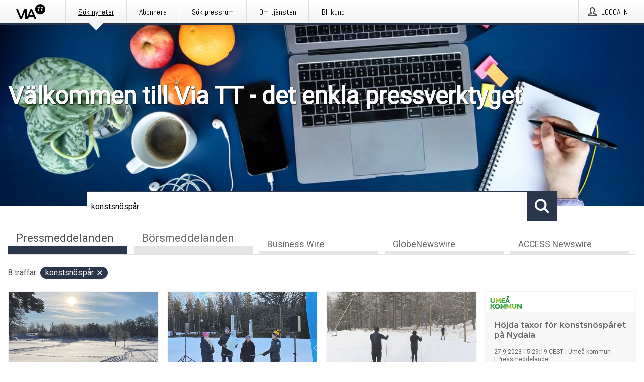

--- FILE ---
content_type: text/html; charset=utf-8
request_url: https://via.tt.se/?search=konstsn%C3%B6sp%C3%A5r
body_size: 35981
content:
<!doctype html>
<html lang="sv" prefix="og: http://ogp.me/ns#">
<head>
<meta name="google-site-verification" content=4sXpl4NXi50_1ZpNcqnYR6AkYiDBn_WJfoXwhr_5rZE />
<title data-rh="true">Via TT</title>
<meta data-rh="true" charset="utf-8"/><meta data-rh="true" name="viewport" content="width=device-width, initial-scale=1"/><meta data-rh="true" name="description" content="Med Via TT kan du planera, skriva, skicka och följa upp ditt pressmeddelande."/><meta data-rh="true" property="og:type" content="article"/><meta data-rh="true" property="og:title" content="Via TT"/><meta data-rh="true" property="og:description" content="Med Via TT kan du planera, skriva, skicka och följa upp ditt pressmeddelande."/><meta data-rh="true" property="og:url" content="https://via.tt.se/"/><meta data-rh="true" name="twitter:card" content="summary_large_image"/><meta data-rh="true" property="og:image" content="https://via.tt.se/data/images/static/logo.png/social"/><meta data-rh="true" property="og:image:secure_url" content="https://via.tt.se/data/images/static/logo.png/social"/><meta data-rh="true" property="og:image:width" content="700"/><meta data-rh="true" property="og:image:height" content="366"/>
<link data-rh="true" href="https://fonts.googleapis.com/css?family=Abel:400&amp;display=swap" type="text/css" rel="stylesheet"/><link data-rh="true" href="https://fonts.googleapis.com/css?family=Montserrat:600&amp;display=swap" type="text/css" rel="stylesheet"/><link data-rh="true" href="https://fonts.googleapis.com/css?family=Roboto:400&amp;display=swap" type="text/css" rel="stylesheet"/><link data-rh="true" rel="canonical" href="https://via.tt.se/"/><link data-rh="true" rel="alternate" type="application/rss+xml" href="https://via.tt.se/rss/releases/latest" title="Senast publicerade pressmeddelanden."/><link data-rh="true" rel="alternate" type="application/rss+xml" href="https://via.tt.se/rss/announcements/latest?lang=sv" title="Senast publicerade börsmeddelanden"/>
<style data-styled="true" data-styled-version="5.3.11">.bOWEOZ{display:-webkit-box;display:-webkit-flex;display:-ms-flexbox;display:flex;-webkit-flex-direction:column;-ms-flex-direction:column;flex-direction:column;height:100%;font-size:1rem;}/*!sc*/
@media (min-width:480px){.bOWEOZ{font-size:1rem;}}/*!sc*/
data-styled.g49[id="containers__Wrapper-sc-1d04lil-0"]{content:"bOWEOZ,"}/*!sc*/
.kuHHjz{display:-webkit-box;display:-webkit-flex;display:-ms-flexbox;display:flex;-webkit-flex-direction:column;-ms-flex-direction:column;flex-direction:column;min-height:100vh;}/*!sc*/
data-styled.g50[id="containers__HeightWrapper-sc-1d04lil-1"]{content:"kuHHjz,"}/*!sc*/
.diDkHG{height:auto;max-width:100%;}/*!sc*/
data-styled.g78[id="image-elements__Image-sc-6rbjnd-1"]{content:"diDkHG,"}/*!sc*/
.eFkyGw{color:#4e4e4e;font-size:1.5rem;border-bottom:1px solid #4e4e4e;margin-top:0;margin-bottom:1.5rem;width:100%;line-height:1.3;}/*!sc*/
.eFkyGw small{color:#4e4e4e;}/*!sc*/
data-styled.g86[id="text-elements__SectionTitle-sc-1il5uxg-2"]{content:"eFkyGw,"}/*!sc*/
.guDfjA{margin:0 auto;width:100%;padding:2rem 1rem;}/*!sc*/
@media (min-width:768px){.guDfjA{max-width:768px;padding:3rem 1.5rem;}}/*!sc*/
@media (min-width:960px){.guDfjA{max-width:100%;}}/*!sc*/
@media (min-width:1248px){.guDfjA{max-width:1248px;padding:3rem 0;}}/*!sc*/
@media (min-width:1556px){.guDfjA{max-width:1556px;}}/*!sc*/
data-styled.g89[id="site-content__SiteContent-sc-x0ym13-0"]{content:"guDfjA,"}/*!sc*/
.dFbKpv{color:#4e4e4e;font-size:0.875rem;line-height:1.5;background:#f6f6f6;border-top:1px solid #c6c6c6;margin-top:auto;padding:2rem 0;}/*!sc*/
.dFbKpv .footer__logo{margin-bottom:1rem;max-width:150px;max-height:30px;}/*!sc*/
.dFbKpv .footer__notification a{font-size:inherit;margin-right:0;}/*!sc*/
.dFbKpv .footer__notification div button{width:auto;max-width:100%;}/*!sc*/
.dFbKpv .footer__notification div button span{text-align:center;}/*!sc*/
.dFbKpv address{font-style:normal;}/*!sc*/
.dFbKpv a{cursor:pointer;font-size:0.875rem;line-height:1.5;-webkit-text-decoration:none;text-decoration:none;margin-right:0.5rem;}/*!sc*/
data-styled.g91[id="footer__Footer-sc-ixban3-0"]{content:"dFbKpv,"}/*!sc*/
.dWqdsn{position:absolute;background:linear-gradient( 180deg,hsla(0,0%,100%,0) 0,#f6f6f6 80% );right:0;bottom:0;left:0;height:35px;width:100%;}/*!sc*/
data-styled.g116[id="content-fade__ContentFade-sc-khdq1c-0"]{content:"dWqdsn,"}/*!sc*/
.gMDOCI{display:-webkit-box;display:-webkit-flex;display:-ms-flexbox;display:flex;position:relative;cursor:pointer;font-size:1rem;color:#4e4e4e;line-height:1.5;background-color:#f6f6f6;border:1px solid #c6c6c6;margin:0 0 1rem;width:100%;height:auto;max-height:480px;overflow:hidden;z-index:1;border:2px solid transparent;}/*!sc*/
.gMDOCI:focus-within{border-color:black;}/*!sc*/
@media (min-width:480px){.gMDOCI{margin:0 1rem 1rem 0;width:calc(50% - .5rem);}.gMDOCI:nth-of-type(even){margin-right:0;}.gMDOCI:nth-of-type(n+2){display:-webkit-box;display:-webkit-flex;display:-ms-flexbox;display:flex;}}/*!sc*/
@media (min-width:960px){.gMDOCI{margin-right:1rem;width:calc(33.333333333333336% - 0.67rem);}.gMDOCI:nth-of-type(even){margin-right:1rem;}.gMDOCI:nth-of-type(3n){margin-right:0;}.gMDOCI:nth-of-type(n+3){display:-webkit-box;display:-webkit-flex;display:-ms-flexbox;display:flex;}}/*!sc*/
@media (min-width:1248px){.gMDOCI{width:calc(25% - 0.75rem);}.gMDOCI:nth-of-type(3n){margin-right:1rem;}.gMDOCI:nth-of-type(4n){margin-right:0;}.gMDOCI:nth-of-type(n+4){display:-webkit-box;display:-webkit-flex;display:-ms-flexbox;display:flex;}}/*!sc*/
@media (min-width:1556px){.gMDOCI{width:calc(20% - 0.8rem);}.gMDOCI:nth-of-type(4n){margin-right:1rem;}.gMDOCI:nth-of-type(5n){margin-right:0;}.gMDOCI:nth-of-type(n+5){display:-webkit-box;display:-webkit-flex;display:-ms-flexbox;display:flex;}}/*!sc*/
data-styled.g127[id="grid-base__GridCardBase-sc-14wtsyi-0"]{content:"gMDOCI,"}/*!sc*/
.tePkQ{display:-webkit-box;display:-webkit-flex;display:-ms-flexbox;display:flex;-webkit-flex-direction:row;-ms-flex-direction:row;flex-direction:row;-webkit-flex-wrap:wrap;-ms-flex-wrap:wrap;flex-wrap:wrap;}/*!sc*/
data-styled.g128[id="grid-base__GridWrapper-sc-14wtsyi-1"]{content:"tePkQ,"}/*!sc*/
.UAhOy{color:#4e4e4e;font-size:0.875rem;position:relative;margin:0.5rem 1rem;}/*!sc*/
data-styled.g130[id="grid-base__GridCardContent-sc-14wtsyi-3"]{content:"UAhOy,"}/*!sc*/
.kfwKNP{border:0;font-size:1rem;line-height:1.25;padding:1rem;margin:0;color:#4e4e4e;font-family:'Montserrat',Arial,sans-serif;font-weight:600;}/*!sc*/
.kfwKNP small{display:block;margin-top:1rem;font-size:0.75rem;font-weight:normal;}/*!sc*/
data-styled.g131[id="grid-base__GridCardTitle-sc-14wtsyi-4"]{content:"kfwKNP,"}/*!sc*/
.isufLo{color:#4e4e4e;font-family:'Roboto',Arial,sans-serif;font-weight:400;}/*!sc*/
data-styled.g132[id="grid-base__GridCardSubtitle-sc-14wtsyi-5"]{content:"isufLo,"}/*!sc*/
@media (min-width:1248px){.gNoyZW{display:block;position:absolute;top:0;left:0;width:100%;height:100%;-webkit-transform:translateZ(0);-ms-transform:translateZ(0);transform:translateZ(0);-webkit-transition:all 125ms ease-out;transition:all 125ms ease-out;opacity:.13;background-color:#FFFFFF;}}/*!sc*/
data-styled.g133[id="grid-base__GridCardOverlay-sc-14wtsyi-6"]{content:"gNoyZW,"}/*!sc*/
.idtGit{position:relative;-webkit-text-decoration:none;text-decoration:none;height:100%;width:100%;}/*!sc*/
@media (min-width:1248px){.idtGit:hover .media-card--underline,.idtGit:focus .media-card--underline{-webkit-text-decoration:underline;text-decoration:underline;}.idtGit:hover .grid-base__GridCardOverlay-sc-14wtsyi-6,.idtGit:focus .grid-base__GridCardOverlay-sc-14wtsyi-6{height:0;opacity:0;}.idtGit:hover .grid-base__GridCardTitle-sc-14wtsyi-4 span,.idtGit:focus .grid-base__GridCardTitle-sc-14wtsyi-4 span{-webkit-text-decoration:underline;text-decoration:underline;}.idtGit:hover .grid-base__GridCardTitle-sc-14wtsyi-4 small,.idtGit:focus .grid-base__GridCardTitle-sc-14wtsyi-4 small{-webkit-text-decoration:underline;text-decoration:underline;}}/*!sc*/
data-styled.g134[id="grid-base__GridCardLink-sc-14wtsyi-7"]{content:"idtGit,"}/*!sc*/
.jwduDd{border-bottom:1px solid #c6c6c6;height:221px;width:100%;}/*!sc*/
data-styled.g139[id="pressroom__ImageResponsiveWrapper-sc-abgdbx-4"]{content:"jwduDd,"}/*!sc*/
.qVqBw{background-color:white;background-repeat:no-repeat;height:100%;width:100%;}/*!sc*/
data-styled.g143[id="pressroom__ImageElement-sc-abgdbx-8"]{content:"qVqBw,"}/*!sc*/
button,hr,input{overflow:visible;}/*!sc*/
audio,canvas,progress,video{display:inline-block;}/*!sc*/
progress,sub,sup{vertical-align:baseline;}/*!sc*/
html{font-family:sans-serif;line-height:1.15;-ms-text-size-adjust:100%;-webkit-text-size-adjust:100%;}/*!sc*/
body{margin:0;}/*!sc*/
menu,article,aside,details,footer,header,nav,section{display:block;}/*!sc*/
h1{font-size:2em;margin:.67em 0;}/*!sc*/
figcaption,figure,main{display:block;}/*!sc*/
figure{margin:1em 40px;}/*!sc*/
hr{box-sizing:content-box;height:0;}/*!sc*/
code,kbd,pre,samp{font-family:monospace,monospace;font-size:1em;}/*!sc*/
a{background-color:transparent;-webkit-text-decoration-skip:objects;}/*!sc*/
a:active,a:hover{outline-width:0;}/*!sc*/
abbr[title]{border-bottom:none;-webkit-text-decoration:underline;text-decoration:underline;-webkit-text-decoration:underline dotted;text-decoration:underline dotted;}/*!sc*/
b,strong{font-weight:700;}/*!sc*/
dfn{font-style:italic;}/*!sc*/
mark{background-color:#ff0;color:#000;}/*!sc*/
small{font-size:80%;}/*!sc*/
sub,sup{font-size:75%;line-height:0;position:relative;}/*!sc*/
sub{bottom:-.25em;}/*!sc*/
sup{top:-.5em;}/*!sc*/
audio:not([controls]){display:none;height:0;}/*!sc*/
img{border-style:none;}/*!sc*/
svg:not(:root){overflow:hidden;}/*!sc*/
button,input,optgroup,select,textarea{font-family:sans-serif;font-size:100%;line-height:1.15;margin:0;}/*!sc*/
button,select{text-transform:none;}/*!sc*/
[type=submit],[type=reset],button,html [type=button]{-webkit-appearance:button;}/*!sc*/
[type=button]::-moz-focus-inner,[type=reset]::-moz-focus-inner,[type=submit]::-moz-focus-inner,button::-moz-focus-inner{border-style:none;padding:0;}/*!sc*/
[type=button]:-moz-focusring,[type=reset]:-moz-focusring,[type=submit]:-moz-focusring,button:-moz-focusring{outline:ButtonText dotted 1px;}/*!sc*/
fieldset{border:1px solid silver;margin:0 2px;padding:.35em .625em .75em;}/*!sc*/
legend{box-sizing:border-box;color:inherit;display:table;max-width:100%;padding:0;white-space:normal;}/*!sc*/
textarea{overflow:auto;}/*!sc*/
[type=checkbox],[type=radio]{box-sizing:border-box;padding:0;}/*!sc*/
[type=number]::-webkit-inner-spin-button,[type=number]::-webkit-outer-spin-button{height:auto;}/*!sc*/
[type=search]{-webkit-appearance:textfield;outline-offset:-2px;}/*!sc*/
[type=search]::-webkit-search-cancel-button,[type=search]::-webkit-search-decoration{-webkit-appearance:none;}/*!sc*/
::-webkit-file-upload-button{-webkit-appearance:button;font:inherit;}/*!sc*/
summary{display:list-item;}/*!sc*/
[hidden],template{display:none;}/*!sc*/
html,body,#root{box-sizing:border-box;font-size:16px;font-family:'Roboto',Arial,sans-serif;font-weight:400;}/*!sc*/
*,*::before,*::after{box-sizing:border-box;}/*!sc*/
a{color:#3F51BF;font-size:1rem;}/*!sc*/
a,area,button,[role="button"],input:not([type=range]),label,select,summary,textarea{-ms-touch-action:manipulation;touch-action:manipulation;}/*!sc*/
.disable-scroll{position:relative;overflow:hidden;height:100%;}/*!sc*/
#svg-sprite{display:none;}/*!sc*/
data-styled.g160[id="sc-global-bNbkmT1"]{content:"sc-global-bNbkmT1,"}/*!sc*/
.hBnyMm{position:absolute;top:0;height:100%;background-color:rgba(15,15,15,0.85);bottom:0;left:0;right:0;width:100%;z-index:200;opacity:0;visibility:hidden;-webkit-animation-name:kPIFVS;animation-name:kPIFVS;-webkit-animation-duration:200ms;animation-duration:200ms;-webkit-animation-fill-mode:forwards;animation-fill-mode:forwards;}/*!sc*/
data-styled.g161[id="styledBarNotification__BarNotificationOverlay-sc-1yv4aza-0"]{content:"hBnyMm,"}/*!sc*/
.RMYEg{cursor:default;display:-webkit-box;display:-webkit-flex;display:-ms-flexbox;display:flex;-webkit-flex-flow:row wrap;-ms-flex-flow:row wrap;flex-flow:row wrap;-webkit-align-content:center;-ms-flex-line-pack:center;align-content:center;margin:0 auto;height:75px;width:100vw;padding:1rem;z-index:300;font-size:1rem;border-left:2rem solid #3399cc;color:#4e4e4e;background-color:#FFFFFF;border-bottom:1px solid #c6c6c6;-webkit-transform:translateY(-100%) animation-name:gDuLQv;-ms-transform:translateY(-100%) animation-name:gDuLQv;transform:translateY(-100%) animation-name:gDuLQv;-webkit-animation-duration:200ms;animation-duration:200ms;-webkit-animation-fill-mode:forwards;animation-fill-mode:forwards;}/*!sc*/
@media (min-width:768px){.RMYEg{max-width:768px;}}/*!sc*/
@media (min-width:960px){.RMYEg{max-width:100%;}}/*!sc*/
@media (min-width:1248px){.RMYEg{max-width:1248px;}}/*!sc*/
@media (min-width:1556px){.RMYEg{max-width:1556px;}}/*!sc*/
data-styled.g162[id="styledBarNotification__BarNotificationWrapper-sc-1yv4aza-1"]{content:"RMYEg,"}/*!sc*/
.fEQxJV{color:#4e4e4e;margin-left:auto;}/*!sc*/
data-styled.g164[id="styledBarNotification__BarNotificationClose-sc-1yv4aza-3"]{content:"fEQxJV,"}/*!sc*/
.dLfMJQ{font-family:Abel,Arial,sans-serif;position:relative;z-index:200;width:100%;height:50px;background:linear-gradient(to bottom,rgba(255,255,255,1) 16%,rgba(242,242,242,1) 100%);border-bottom:4px solid #2a364b;}/*!sc*/
data-styled.g165[id="navbar__NavbarWrapper-sc-mofdt5-0"]{content:"dLfMJQ,"}/*!sc*/
.gUHzke{width:100%;height:100%;margin:0 auto;display:-webkit-box;display:-webkit-flex;display:-ms-flexbox;display:flex;-webkit-flex:1 0 0;-ms-flex:1 0 0;flex:1 0 0;-webkit-align-items:center;-webkit-box-align:center;-ms-flex-align:center;align-items:center;}/*!sc*/
.gUHzke .agency-logo{padding:0 2.5rem 0 1rem;margin:auto;}/*!sc*/
.gUHzke .agency-logo img{border:0;}/*!sc*/
.gUHzke .agency-logo__small{max-width:120px;max-height:25px;display:block;}/*!sc*/
.gUHzke .agency-logo__wide{max-width:150px;max-height:30px;display:none;}/*!sc*/
@media (min-width:768px){.gUHzke{max-width:768px;}.gUHzke .agency-logo__small{display:none;}.gUHzke .agency-logo__wide{display:block;}}/*!sc*/
@media (min-width:960px){.gUHzke{max-width:960px;}}/*!sc*/
@media (min-width:1248px){.gUHzke{max-width:1248px;}}/*!sc*/
@media (min-width:1556px){.gUHzke{max-width:1556px;}}/*!sc*/
data-styled.g166[id="navbar__NavbarContent-sc-mofdt5-1"]{content:"gUHzke,"}/*!sc*/
.iHSBLt{list-style:none;padding:0;margin:0;-webkit-box-flex:1;-webkit-flex-grow:1;-ms-flex-positive:1;flex-grow:1;height:100%;display:none;text-align:left;}/*!sc*/
@media (min-width:960px){.iHSBLt{max-width:960px;display:block;}}/*!sc*/
.ggiGcb{list-style:none;padding:0;margin:0;-webkit-box-flex:1;-webkit-flex-grow:1;-ms-flex-positive:1;flex-grow:1;height:100%;}/*!sc*/
@media (min-width:960px){.ggiGcb{max-width:960px;}}/*!sc*/
.jUPvPX{list-style:none;padding:0;margin:0;-webkit-box-flex:1;-webkit-flex-grow:1;-ms-flex-positive:1;flex-grow:1;height:100%;text-align:right;}/*!sc*/
@media (min-width:960px){.jUPvPX{max-width:960px;}}/*!sc*/
data-styled.g167[id="navbar__NavbarItems-sc-mofdt5-2"]{content:"iHSBLt,ggiGcb,jUPvPX,"}/*!sc*/
.dmdKmx{display:block;width:100%;height:100%;color:#000;padding:13px 24px 0;-webkit-text-decoration:none;text-decoration:none;}/*!sc*/
.dmdKmx .title{font:14px Abel,sans-serif;display:inline-block;vertical-align:middle;position:relative;z-index:15;margin:0;}/*!sc*/
.dmdKmx:focus{outline:none;border:1px solid black;margin-top:1px;height:calc(100% - 2px);}/*!sc*/
.dmdKmx:focus > .active-bg{position:absolute;top:50%;left:50%;-webkit-transform:translate(-50%,-50%);-ms-transform:translate(-50%,-50%);transform:translate(-50%,-50%);width:calc(100% - 3px);height:calc(100% - 2px);margin-top:1px;z-index:10;}/*!sc*/
.dmdKmx .title.active{-webkit-text-decoration:underline;text-decoration:underline;}/*!sc*/
@media (min-width:960px){.dmdKmx{padding:13px 20px 0 20px;}}/*!sc*/
@media (min-width:768px){.dmdKmx .title{font:16px Abel,sans-serif;}}/*!sc*/
@media (min-width:1248px){.dmdKmx{padding:13px 24px 0 24px;}.dmdKmx:hover,.dmdKmx:visited,.dmdKmx:focus{color:#000;-webkit-text-decoration:none;text-decoration:none;}}/*!sc*/
data-styled.g168[id="navbar__NavbarItemLink-sc-mofdt5-3"]{content:"dmdKmx,"}/*!sc*/
.blzTzG{position:relative;height:100%;display:inline-block;vertical-align:middle;border-left:1px solid #fff;margin-left:1px;}/*!sc*/
.blzTzG.highlighted-cta{border-left:1px solid linear-gradient(to bottom,rgba(255,255,255,1) 16%,rgba(242,242,242,1) 100%);}/*!sc*/
.blzTzG.highlighted-cta .navbar__NavbarItemLink-sc-mofdt5-3{background-color:linear-gradient(to bottom,rgba(255,255,255,1) 16%,rgba(242,242,242,1) 100%);}/*!sc*/
.blzTzG.highlighted-cta .navbar__NavbarItemLink-sc-mofdt5-3 .title{color:#000;}/*!sc*/
.blzTzG.highlighted-cta .navbar__NavbarItemLink-sc-mofdt5-3 .title.active{color:#000;}/*!sc*/
.blzTzG.highlighted-cta .navbar__NavbarItemLink-sc-mofdt5-3 .active-bg{border:3px solid linear-gradient(to bottom,rgba(255,255,255,1) 16%,rgba(242,242,242,1) 100%);background:linear-gradient(to bottom,rgba(255,255,255,1) 16%,rgba(242,242,242,1) 100%);}/*!sc*/
.blzTzG.highlighted-cta .navbar__NavbarItemLink-sc-mofdt5-3 .active-marker{background-color:linear-gradient(to bottom,rgba(255,255,255,1) 16%,rgba(242,242,242,1) 100%);}/*!sc*/
.blzTzG:first-of-type{border-left:1px solid #fff;}/*!sc*/
.blzTzG::before{content:'';width:1px;height:100%;position:absolute;top:0;left:-2px;background-color:#dedede;}/*!sc*/
@media (min-width:1248px){.blzTzG:hover,.blzTzG:focus{color:#2a364b;}}/*!sc*/
.blzTzG .active-marker{display:block;width:20px;height:20px;position:absolute;bottom:-10px;left:calc(50% - 10px);background-color:#f2f2f2;-webkit-transform:rotate(45deg);-ms-transform:rotate(45deg);transform:rotate(45deg);z-index:5;box-shadow:0 1px 0 -1px #2a364b;}/*!sc*/
.blzTzG .active-marker.dark{background-color:#2a364b;}/*!sc*/
.blzTzG .active-bg{position:absolute;top:0;left:0;width:100%;height:100%;background:#fff;background:linear-gradient(to bottom,rgba(255,255,255,1) 16%,rgba(242,242,242,1) 100%);z-index:10;}/*!sc*/
@media (min-width:960px){}/*!sc*/
.cowdxy{position:relative;height:100%;display:inline-block;vertical-align:middle;border-left:1px solid #fff;margin-left:1px;}/*!sc*/
.cowdxy.highlighted-cta{border-left:1px solid linear-gradient(to bottom,rgba(255,255,255,1) 16%,rgba(242,242,242,1) 100%);}/*!sc*/
.cowdxy.highlighted-cta .navbar__NavbarItemLink-sc-mofdt5-3{background-color:linear-gradient(to bottom,rgba(255,255,255,1) 16%,rgba(242,242,242,1) 100%);}/*!sc*/
.cowdxy.highlighted-cta .navbar__NavbarItemLink-sc-mofdt5-3 .title{color:#000;}/*!sc*/
.cowdxy.highlighted-cta .navbar__NavbarItemLink-sc-mofdt5-3 .title.active{color:#000;}/*!sc*/
.cowdxy.highlighted-cta .navbar__NavbarItemLink-sc-mofdt5-3 .active-bg{border:3px solid linear-gradient(to bottom,rgba(255,255,255,1) 16%,rgba(242,242,242,1) 100%);background:linear-gradient(to bottom,rgba(255,255,255,1) 16%,rgba(242,242,242,1) 100%);}/*!sc*/
.cowdxy.highlighted-cta .navbar__NavbarItemLink-sc-mofdt5-3 .active-marker{background-color:linear-gradient(to bottom,rgba(255,255,255,1) 16%,rgba(242,242,242,1) 100%);}/*!sc*/
.cowdxy:first-of-type{border-left:1px solid #fff;}/*!sc*/
.cowdxy::before{content:'';width:1px;height:100%;position:absolute;top:0;left:-2px;background-color:#dedede;}/*!sc*/
@media (min-width:1248px){.cowdxy:hover,.cowdxy:focus{color:#2a364b;}}/*!sc*/
@media (min-width:960px){}/*!sc*/
.iiZWHu{position:relative;height:100%;display:inline-block;vertical-align:middle;border-left:1px solid #fff;margin-left:1px;}/*!sc*/
.iiZWHu.highlighted-cta{border-left:1px solid linear-gradient(to bottom,rgba(255,255,255,1) 16%,rgba(242,242,242,1) 100%);}/*!sc*/
.iiZWHu.highlighted-cta .navbar__NavbarItemLink-sc-mofdt5-3{background-color:linear-gradient(to bottom,rgba(255,255,255,1) 16%,rgba(242,242,242,1) 100%);}/*!sc*/
.iiZWHu.highlighted-cta .navbar__NavbarItemLink-sc-mofdt5-3 .title{color:#000;}/*!sc*/
.iiZWHu.highlighted-cta .navbar__NavbarItemLink-sc-mofdt5-3 .title.active{color:#000;}/*!sc*/
.iiZWHu.highlighted-cta .navbar__NavbarItemLink-sc-mofdt5-3 .active-bg{border:3px solid linear-gradient(to bottom,rgba(255,255,255,1) 16%,rgba(242,242,242,1) 100%);background:linear-gradient(to bottom,rgba(255,255,255,1) 16%,rgba(242,242,242,1) 100%);}/*!sc*/
.iiZWHu.highlighted-cta .navbar__NavbarItemLink-sc-mofdt5-3 .active-marker{background-color:linear-gradient(to bottom,rgba(255,255,255,1) 16%,rgba(242,242,242,1) 100%);}/*!sc*/
.iiZWHu:first-of-type{border-left:1px solid #fff;}/*!sc*/
.iiZWHu::before{content:'';width:1px;height:100%;position:absolute;top:0;left:-2px;background-color:#dedede;}/*!sc*/
@media (min-width:1248px){.iiZWHu:hover,.iiZWHu:focus{color:#2a364b;}}/*!sc*/
@media (min-width:960px){.iiZWHu{display:none;text-align:left;}}/*!sc*/
data-styled.g169[id="navbar__NavbarItem-sc-mofdt5-4"]{content:"blzTzG,cowdxy,iiZWHu,"}/*!sc*/
.VZHjj{font-family:Abel,Arial,sans-serif;background-color:transparent;display:inline-block;vertical-align:middle;cursor:pointer;margin:0;outline:0;border:0;padding:0 16px;line-height:1;width:100%;height:100%;}/*!sc*/
.VZHjj:focus{outline:1px solid black;}/*!sc*/
data-styled.g170[id="navbar__NavbarButton-sc-mofdt5-5"]{content:"VZHjj,"}/*!sc*/
.cJsePX{color:#4e4e4e;position:relative;z-index:15;display:inline-block;vertical-align:middle;margin-right:0.5rem;display:inline-block;}/*!sc*/
.cJsePX svg{height:25px;width:25px;}/*!sc*/
@media (min-width:768px){}/*!sc*/
data-styled.g171[id="navbar-menu__MenuIcon-sc-10uq6pi-0"]{content:"cJsePX,"}/*!sc*/
.cjRoiU{font:16px 'Abel',sans-serif;position:absolute;top:0;left:0;right:0;padding-top:50px;background-color:#4d4e4f;-webkit-transform:translateY(-100%);-ms-transform:translateY(-100%);transform:translateY(-100%);-webkit-transition:-webkit-transform 300ms ease-in-out;-webkit-transition:transform 300ms ease-in-out;transition:transform 300ms ease-in-out;z-index:100;width:100%;min-height:100%;height:100%;}/*!sc*/
data-styled.g173[id="navbar-dropdown__Dropdown-sc-pmkskz-0"]{content:"cjRoiU,"}/*!sc*/
.dCVoYr{position:absolute;top:1rem;right:0.5rem;cursor:pointer;color:#fff;width:45px;height:45px;z-index:300;display:-webkit-box;display:-webkit-flex;display:-ms-flexbox;display:flex;-webkit-align-items:center;-webkit-box-align:center;-ms-flex-align:center;align-items:center;-webkit-box-pack:center;-webkit-justify-content:center;-ms-flex-pack:center;justify-content:center;border:none;background:none;}/*!sc*/
.dCVoYr:focus-visible{outline:auto;}/*!sc*/
data-styled.g174[id="navbar-dropdown__DropdownIcon-sc-pmkskz-1"]{content:"dCVoYr,"}/*!sc*/
.draUGT{position:relative;margin:0 auto;padding:3.5rem 1rem 1.5rem;min-height:100%;height:100%;width:100%;overflow-y:auto;-webkit-overflow-scrolling:touch;-webkit-transform:translateZ(0);-ms-transform:translateZ(0);transform:translateZ(0);}/*!sc*/
@media (min-width:768px){.draUGT{max-width:768px;}}/*!sc*/
@media (min-width:960px){.draUGT{max-width:960px;}}/*!sc*/
@media (min-width:1248px){.draUGT{max-width:1248px;}}/*!sc*/
@media (min-width:1556px){.draUGT{max-width:1556px;}}/*!sc*/
data-styled.g175[id="navbar-dropdown__DropdownContent-sc-pmkskz-2"]{content:"draUGT,"}/*!sc*/
.noScroll,.noScroll body{overflow:hidden !important;position:relative;height:100%;}/*!sc*/
#coiOverlay{background:rgba(15,15,15,0.85);display:-webkit-box;display:-webkit-flex;display:-ms-flexbox;display:flex;position:fixed;top:0;left:0;width:100%;height:100%;-webkit-box-pack:center;-webkit-justify-content:center;-ms-flex-pack:center;justify-content:center;-webkit-align-items:center;-webkit-box-align:center;-ms-flex-align:center;align-items:center;z-index:99999999999;box-sizing:border-box;padding-top:3rem;}/*!sc*/
@media (min-width:768px){#coiOverlay{padding-top:0;}}/*!sc*/
#coi-banner-wrapper{outline:0;width:600px;opacity:0;max-width:100%;max-height:100%;background:#FFFFFF;overflow-x:hidden;border-radius:0;border-style:solid;border-width:0;border-color:#2a364b;-webkit-transition:opacity 200ms;transition:opacity 200ms;}/*!sc*/
#coi-banner-wrapper *{-webkit-font-smoothing:antialiased;box-sizing:border-box;text-align:left;line-height:1.5;color:#4e4e4e;}/*!sc*/
#coi-banner-wrapper *:focus-visible,#coi-banner-wrapper *:focus{outline:0;}/*!sc*/
@-webkit-keyframes ci-bounce{#coi-banner-wrapper 0%,#coi-banner-wrapper 20%,#coi-banner-wrapper 50%,#coi-banner-wrapper 80%,#coi-banner-wrapper 100%{-webkit-transform:translateY(0);}#coi-banner-wrapper 40%{-webkit-transform:translateY(-30px);}#coi-banner-wrapper 60%{-webkit-transform:translateY(-20px);}}/*!sc*/
@-webkit-keyframes ci-bounce{0%,20%,50%,80%,100%{-webkit-transform:translateY(0);-ms-transform:translateY(0);transform:translateY(0);}40%{-webkit-transform:translateY(-30px);-ms-transform:translateY(-30px);transform:translateY(-30px);}60%{-webkit-transform:translateY(-20px);-ms-transform:translateY(-20px);transform:translateY(-20px);}}/*!sc*/
@keyframes ci-bounce{0%,20%,50%,80%,100%{-webkit-transform:translateY(0);-ms-transform:translateY(0);transform:translateY(0);}40%{-webkit-transform:translateY(-30px);-ms-transform:translateY(-30px);transform:translateY(-30px);}60%{-webkit-transform:translateY(-20px);-ms-transform:translateY(-20px);transform:translateY(-20px);}}/*!sc*/
#coi-banner-wrapper.ci-bounce{-webkit-animation-duration:1s;-webkit-animation-duration:1s;animation-duration:1s;-webkit-animation-name:bounce;-webkit-animation-name:ci-bounce;animation-name:ci-bounce;}/*!sc*/
#coi-banner-wrapper a[target="_blank"]:not(.coi-external-link):after{margin:0 3px 0 5px;content:url([data-uri]);}/*!sc*/
#coi-banner-wrapper #coiBannerHeadline{padding-bottom:0.5rem;margin:1rem 2rem 1rem 2rem;border-bottom:1px solid #e5e5e5;display:-webkit-box;display:-webkit-flex;display:-ms-flexbox;display:flex;-webkit-box-pack:center;-webkit-justify-content:center;-ms-flex-pack:center;justify-content:center;text-align:center;}/*!sc*/
#coi-banner-wrapper button.ci-btn-tab-active .ci-arrow{-webkit-transform:rotate(45deg) !important;-ms-transform:rotate(45deg) !important;transform:rotate(45deg) !important;-webkit-transform:rotate(45deg) !important;top:0px;}/*!sc*/
#coi-banner-wrapper button#showDetailsButton,#coi-banner-wrapper button#hideDetailsButton{-webkit-box-pack:center;-webkit-justify-content:center;-ms-flex-pack:center;justify-content:center;padding-top:1rem;padding-bottom:1rem;border-top:1px solid #e5e5e5;-webkit-transition:background-color 200ms ease-in-out,color 200ms ease-in-out;transition:background-color 200ms ease-in-out,color 200ms ease-in-out;}/*!sc*/
#coi-banner-wrapper button#showDetailsButton:hover,#coi-banner-wrapper button#hideDetailsButton:hover,#coi-banner-wrapper button#showDetailsButton:focus,#coi-banner-wrapper button#hideDetailsButton:focus{background-color:#6a6a6a;color:#FFFFFF;}/*!sc*/
#coi-banner-wrapper button#showDetailsButton:hover .ci-arrow,#coi-banner-wrapper button#hideDetailsButton:hover .ci-arrow,#coi-banner-wrapper button#showDetailsButton:focus .ci-arrow,#coi-banner-wrapper button#hideDetailsButton:focus .ci-arrow{border-color:#FFFFFF;}/*!sc*/
#coi-banner-wrapper button#hideDetailsButton{box-shadow:5px -5px 10px #e5e5e5;border-bottom:1px solid #e5e5e5;}/*!sc*/
#coi-banner-wrapper button#hideDetailsButton .ci-arrow{-webkit-transform:rotate(45deg) !important;-ms-transform:rotate(45deg) !important;transform:rotate(45deg) !important;-webkit-transform:rotate(45deg) !important;top:0px;}/*!sc*/
#coi-banner-wrapper button.action{display:block;-webkit-align-items:center;-webkit-box-align:center;-ms-flex-align:center;align-items:center;cursor:pointer;position:relative;padding:0 1.25rem;outline:0;border:0;font-family:inherit;font-size:1rem;text-align:center;text-transform:uppercase;-webkit-text-decoration:none;text-decoration:none;-webkit-transition:background-color 200ms ease-in-out;transition:background-color 200ms ease-in-out;height:3rem;margin:0.75rem;min-width:180px;}/*!sc*/
#coi-banner-wrapper button.action.primary{color:#FFFFFF;background-color:#2a364b;}/*!sc*/
#coi-banner-wrapper button.action.primary:hover,#coi-banner-wrapper button.action.primary:focus{background-color:#6a6a6a;color:#FFFFFF;}/*!sc*/
#coi-banner-wrapper button.action.secondary{color:inherit;background-color:#f6f6f6;border:1px solid #e5e5e5;}/*!sc*/
#coi-banner-wrapper button.action.secondary:hover,#coi-banner-wrapper button.action.secondary:focus{background-color:#6a6a6a;color:#FFFFFF;}/*!sc*/
#coi-banner-wrapper button.action.secondary.details-dependent{display:none;}/*!sc*/
#coi-banner-wrapper button.action.secondary.active{display:-webkit-box;display:-webkit-flex;display:-ms-flexbox;display:flex;}/*!sc*/
#coi-banner-wrapper .coi-banner__page{background-color:#FFFFFF;-webkit-flex:1;-ms-flex:1;flex:1;-webkit-flex-direction:column;-ms-flex-direction:column;flex-direction:column;-webkit-align-items:flex-end;-webkit-box-align:flex-end;-ms-flex-align:flex-end;align-items:flex-end;display:block;height:100%;}/*!sc*/
#coi-banner-wrapper .coi-banner__page a{line-height:1.5;cursor:pointer;-webkit-text-decoration:underline;text-decoration:underline;color:#3F51BF;font-size:0.875rem;}/*!sc*/
#coi-banner-wrapper .coi-banner__page .ci-arrow{border:solid;border-width:0 3px 3px 0;display:inline-block;padding:3px;-webkit-transition:all .3s ease;transition:all .3s ease;margin-right:10px;width:10px;height:10px;-webkit-transform:rotate(-45deg);-ms-transform:rotate(-45deg);transform:rotate(-45deg);-webkit-transform:rotate(-45deg);position:relative;}/*!sc*/
#coi-banner-wrapper .coi-banner__page .coi-button-group{display:none;padding-bottom:0.5rem;display:none;-webkit-flex:auto;-ms-flex:auto;flex:auto;-webkit-box-pack:center;-webkit-justify-content:center;-ms-flex-pack:center;justify-content:center;-webkit-flex-direction:column;-ms-flex-direction:column;flex-direction:column;}/*!sc*/
@media (min-width:768px){#coi-banner-wrapper .coi-banner__page .coi-button-group{-webkit-flex-direction:row;-ms-flex-direction:row;flex-direction:row;}}/*!sc*/
#coi-banner-wrapper .coi-banner__page .coi-button-group.active{display:-webkit-box;display:-webkit-flex;display:-ms-flexbox;display:flex;}/*!sc*/
#coi-banner-wrapper .coi-banner__page .coi-banner__summary{background-color:#FFFFFF;}/*!sc*/
#coi-banner-wrapper .coi-banner__page .coi-consent-banner__update-consent-container{display:none;-webkit-box-pack:center;-webkit-justify-content:center;-ms-flex-pack:center;justify-content:center;background-color:#FFFFFF;position:-webkit-sticky;position:sticky;bottom:0;border-top:1px solid #e5e5e5;width:100%;}/*!sc*/
#coi-banner-wrapper .coi-banner__page .coi-consent-banner__update-consent-container button{width:100%;}/*!sc*/
@media (min-width:768px){#coi-banner-wrapper .coi-banner__page .coi-consent-banner__update-consent-container button{width:auto;}}/*!sc*/
#coi-banner-wrapper .coi-banner__page .coi-consent-banner__update-consent-container.active{display:-webkit-box;display:-webkit-flex;display:-ms-flexbox;display:flex;z-index:2;}/*!sc*/
#coi-banner-wrapper .coi-banner__page .coi-consent-banner__categories-wrapper{box-sizing:border-box;position:relative;padding:0 1rem 1rem 1rem;display:none;-webkit-flex-direction:column;-ms-flex-direction:column;flex-direction:column;}/*!sc*/
#coi-banner-wrapper .coi-banner__page .coi-consent-banner__categories-wrapper.active{display:-webkit-box;display:-webkit-flex;display:-ms-flexbox;display:flex;}/*!sc*/
#coi-banner-wrapper .coi-banner__page .coi-consent-banner__categories-wrapper .coi-consent-banner__category-container{display:-webkit-box;display:-webkit-flex;display:-ms-flexbox;display:flex;-webkit-flex-direction:column;-ms-flex-direction:column;flex-direction:column;padding:0.5rem 1rem 0.5rem 1rem;min-height:50px;-webkit-box-pack:center;-webkit-justify-content:center;-ms-flex-pack:center;justify-content:center;border-bottom:1px solid #e5e5e5;}/*!sc*/
#coi-banner-wrapper .coi-banner__page .coi-consent-banner__categories-wrapper .coi-consent-banner__category-container:last-child{border-bottom:0;}/*!sc*/
#coi-banner-wrapper .coi-banner__page .coi-consent-banner__categories-wrapper .coi-consent-banner__category-container .cookie-details__detail-container{-webkit-flex:1;-ms-flex:1;flex:1;word-break:break-word;display:-webkit-box;display:-webkit-flex;display:-ms-flexbox;display:flex;-webkit-flex-direction:column;-ms-flex-direction:column;flex-direction:column;padding-bottom:0.5rem;}/*!sc*/
#coi-banner-wrapper .coi-banner__page .coi-consent-banner__categories-wrapper .coi-consent-banner__category-container .cookie-details__detail-container a{font-size:0.75rem;}/*!sc*/
#coi-banner-wrapper .coi-banner__page .coi-consent-banner__categories-wrapper .coi-consent-banner__category-container .cookie-details__detail-container span{display:-webkit-box;display:-webkit-flex;display:-ms-flexbox;display:flex;}/*!sc*/
@media (min-width:768px){#coi-banner-wrapper .coi-banner__page .coi-consent-banner__categories-wrapper .coi-consent-banner__category-container .cookie-details__detail-container{-webkit-flex-direction:row;-ms-flex-direction:row;flex-direction:row;padding-bottom:0;}}/*!sc*/
#coi-banner-wrapper .coi-banner__page .coi-consent-banner__categories-wrapper .coi-consent-banner__category-container .cookie-details__detail-title{font-weight:bold;}/*!sc*/
@media (min-width:768px){#coi-banner-wrapper .coi-banner__page .coi-consent-banner__categories-wrapper .coi-consent-banner__category-container .cookie-details__detail-title{-webkit-flex:2;-ms-flex:2;flex:2;max-width:30%;}}/*!sc*/
#coi-banner-wrapper .coi-banner__page .coi-consent-banner__categories-wrapper .coi-consent-banner__category-container .cookie-details__detail-content{-webkit-flex:4;-ms-flex:4;flex:4;}/*!sc*/
#coi-banner-wrapper .coi-banner__page .coi-consent-banner__categories-wrapper .coi-consent-banner__category-container .coi-consent-banner__found-cookies{display:-webkit-box;display:-webkit-flex;display:-ms-flexbox;display:flex;-webkit-flex-direction:column;-ms-flex-direction:column;flex-direction:column;font-size:0.75rem;}/*!sc*/
#coi-banner-wrapper .coi-banner__page .coi-consent-banner__categories-wrapper .coi-consent-banner__category-container .coi-consent-banner__cookie-details{border:1px solid #e5e5e5;padding:0.5rem;margin-bottom:0.5rem;background-color:#f6f6f6;-webkit-flex-direction:column;-ms-flex-direction:column;flex-direction:column;}/*!sc*/
#coi-banner-wrapper .coi-banner__page .coi-consent-banner__categories-wrapper .coi-consent-banner__name-container{position:relative;display:-webkit-box;display:-webkit-flex;display:-ms-flexbox;display:flex;}/*!sc*/
#coi-banner-wrapper .coi-banner__page .coi-consent-banner__categories-wrapper .coi-consent-banner__category-name{cursor:pointer;display:-webkit-box;display:-webkit-flex;display:-ms-flexbox;display:flex;border:none;background:none;-webkit-align-items:baseline;-webkit-box-align:baseline;-ms-flex-align:baseline;align-items:baseline;min-width:30%;padding:0.5rem 0 0.5rem 0;-webkit-flex:unset;-ms-flex:unset;flex:unset;font-family:inherit;-webkit-transition:background-color 200ms ease-in-out,color 200ms ease-in-out;transition:background-color 200ms ease-in-out,color 200ms ease-in-out;}/*!sc*/
#coi-banner-wrapper .coi-banner__page .coi-consent-banner__categories-wrapper .coi-consent-banner__category-name span{-webkit-transition:color 200ms ease-in-out;transition:color 200ms ease-in-out;}/*!sc*/
#coi-banner-wrapper .coi-banner__page .coi-consent-banner__categories-wrapper .coi-consent-banner__category-name:hover,#coi-banner-wrapper .coi-banner__page .coi-consent-banner__categories-wrapper .coi-consent-banner__category-name:focus{background-color:#6a6a6a;}/*!sc*/
#coi-banner-wrapper .coi-banner__page .coi-consent-banner__categories-wrapper .coi-consent-banner__category-name:hover .ci-arrow,#coi-banner-wrapper .coi-banner__page .coi-consent-banner__categories-wrapper .coi-consent-banner__category-name:focus .ci-arrow{border-color:#FFFFFF;}/*!sc*/
#coi-banner-wrapper .coi-banner__page .coi-consent-banner__categories-wrapper .coi-consent-banner__category-name:hover span,#coi-banner-wrapper .coi-banner__page .coi-consent-banner__categories-wrapper .coi-consent-banner__category-name:focus span{color:#FFFFFF;}/*!sc*/
@media (min-width:768px){#coi-banner-wrapper .coi-banner__page .coi-consent-banner__categories-wrapper .coi-consent-banner__category-name{-webkit-flex-direction:column;-ms-flex-direction:column;flex-direction:column;}}/*!sc*/
#coi-banner-wrapper .coi-banner__page .coi-consent-banner__categories-wrapper .coi-consent-banner__category-name .coi-consent-banner__category-name-switch{padding-right:0.5rem;}/*!sc*/
#coi-banner-wrapper .coi-banner__page .coi-consent-banner__categories-wrapper .coi-consent-banner__category-name span{font-size:0.875rem;font-family:inherit;font-weight:bold;}/*!sc*/
#coi-banner-wrapper .coi-banner__page .coi-consent-banner__categories-wrapper .coi-consent-banner__category-controls{display:-webkit-box;display:-webkit-flex;display:-ms-flexbox;display:flex;-webkit-align-items:center;-webkit-box-align:center;-ms-flex-align:center;align-items:center;-webkit-flex-flow:row wrap;-ms-flex-flow:row wrap;flex-flow:row wrap;position:relative;}/*!sc*/
#coi-banner-wrapper .coi-banner__page .coi-consent-banner__categories-wrapper .coi-consent-banner__category-controls .coi-consent-banner__category-controls__label-toggle{display:-webkit-box;display:-webkit-flex;display:-ms-flexbox;display:flex;-webkit-align-items:center;-webkit-box-align:center;-ms-flex-align:center;align-items:center;-webkit-box-pack:justify;-webkit-justify-content:space-between;-ms-flex-pack:justify;justify-content:space-between;width:100%;}/*!sc*/
@media (min-width:768px){#coi-banner-wrapper .coi-banner__page .coi-consent-banner__categories-wrapper .coi-consent-banner__category-controls .coi-consent-banner__category-description{display:-webkit-box;display:-webkit-flex;display:-ms-flexbox;display:flex;}}/*!sc*/
#coi-banner-wrapper .coi-banner__page .coi-consent-banner__categories-wrapper .coi-consent-banner__category-controls .coi-consent-banner__switch-container{display:-webkit-box;display:-webkit-flex;display:-ms-flexbox;display:flex;}/*!sc*/
#coi-banner-wrapper .coi-banner__page .coi-consent-banner__categories-wrapper .coi-consent-banner__category-expander{position:absolute;opacity:0;z-index:-1;}/*!sc*/
#coi-banner-wrapper .coi-banner__page .coi-consent-banner__categories-wrapper .coi-checkboxes{position:relative;display:-webkit-box;display:-webkit-flex;display:-ms-flexbox;display:flex;-webkit-flex-direction:column-reverse;-ms-flex-direction:column-reverse;flex-direction:column-reverse;-webkit-box-pack:justify;-webkit-justify-content:space-between;-ms-flex-pack:justify;justify-content:space-between;-webkit-align-items:center;-webkit-box-align:center;-ms-flex-align:center;align-items:center;font-weight:500;}/*!sc*/
#coi-banner-wrapper .coi-banner__page .coi-consent-banner__categories-wrapper .coi-checkboxes .checkbox-toggle{background:#6a6a6a;width:65px;height:40px;border-radius:100px;position:relative;cursor:pointer;-webkit-transition:.3s ease;transition:.3s ease;-webkit-transform-origin:center;-ms-transform-origin:center;transform-origin:center;-webkit-transform:scale(.8);-ms-transform:scale(.8);transform:scale(.8);}/*!sc*/
#coi-banner-wrapper .coi-banner__page .coi-consent-banner__categories-wrapper .coi-checkboxes .checkbox-toggle:before{-webkit-transition:.3s ease;transition:.3s ease;content:'';width:30px;height:30px;position:absolute;background:#FFFFFF;left:5px;top:5px;box-sizing:border-box;color:#333333;border-radius:100px;}/*!sc*/
@media (min-width:768px){#coi-banner-wrapper .coi-banner__page .coi-consent-banner__categories-wrapper .coi-checkboxes .checkbox-toggle{-webkit-transform:scale(1);-ms-transform:scale(1);transform:scale(1);}}/*!sc*/
#coi-banner-wrapper .coi-banner__page .coi-consent-banner__categories-wrapper .coi-checkboxes input{opacity:0 !important;position:absolute;z-index:1;width:100%;height:100%;cursor:pointer;-webkit-clip:initial !important;clip:initial !important;left:0 !important;top:0 !important;display:block !important;}/*!sc*/
#coi-banner-wrapper .coi-banner__page .coi-consent-banner__categories-wrapper .coi-checkboxes input[type=checkbox]:focus-visible + .checkbox-toggle{-webkit-transition:0.05s;transition:0.05s;outline:0.2rem solid #2a364b80;outline-offset:2px;-moz-outline-radius:0.1875rem;}/*!sc*/
#coi-banner-wrapper .coi-banner__page .coi-consent-banner__categories-wrapper .coi-checkboxes input[type=checkbox]:checked + .checkbox-toggle{background:#2a364b;}/*!sc*/
#coi-banner-wrapper .coi-banner__page .coi-consent-banner__categories-wrapper .coi-checkboxes input[type=checkbox]:checked + .checkbox-toggle:before{left:30px;background:#FFFFFF;}/*!sc*/
#coi-banner-wrapper .coi-banner__page .coi-consent-banner__categories-wrapper .coi-consent-banner__description-container{display:none;width:100%;-webkit-align-self:flex-end;-ms-flex-item-align:end;align-self:flex-end;-webkit-flex-direction:column;-ms-flex-direction:column;flex-direction:column;}/*!sc*/
#coi-banner-wrapper .coi-banner__page .coi-consent-banner__categories-wrapper .tab-panel-active{display:-webkit-box;display:-webkit-flex;display:-ms-flexbox;display:flex;}/*!sc*/
#coi-banner-wrapper .coi-banner__page .coi-consent-banner__categories-wrapper .coi-consent-banner__category-description{font-size:0.875rem;padding-bottom:1rem;padding-top:0.5rem;max-width:80%;}/*!sc*/
#coi-banner-wrapper .coi-banner__page .coi-banner__page-footer{display:-webkit-box;display:-webkit-flex;display:-ms-flexbox;display:flex;position:-webkit-sticky;position:sticky;top:0;background-color:#FFFFFF;width:100%;border-bottom:0;z-index:2;}/*!sc*/
#coi-banner-wrapper .coi-banner__page .coi-banner__page-footer:focus{outline:0;}/*!sc*/
#coi-banner-wrapper .coi-banner__page .coi-banner__page-footer button{cursor:pointer;display:-webkit-box;display:-webkit-flex;display:-ms-flexbox;display:flex;border:none;background:none;-webkit-align-items:baseline;-webkit-box-align:baseline;-ms-flex-align:baseline;align-items:baseline;min-width:30%;padding:0.5rem 0 0.5rem 0;-webkit-flex:auto;-ms-flex:auto;flex:auto;font-family:inherit;}/*!sc*/
#coi-banner-wrapper .coi-banner__page .coi-banner__page-footer button.details-dependent{display:none;}/*!sc*/
#coi-banner-wrapper .coi-banner__page .coi-banner__page-footer button.active{display:-webkit-box;display:-webkit-flex;display:-ms-flexbox;display:flex;}/*!sc*/
#coi-banner-wrapper .coi-banner__page .coi-banner__text{color:#4e4e4e;font-size:0.875rem;}/*!sc*/
#coi-banner-wrapper .coi-banner__page .coi-banner__text .coi-banner__maintext{padding:0 2rem 1rem 2rem;}/*!sc*/
data-styled.g183[id="sc-global-cQJNa1"]{content:"sc-global-cQJNa1,"}/*!sc*/
.bGbIcM{width:16px;height:16px;}/*!sc*/
data-styled.g230[id="pagination__IconPagination-sc-q3tuyh-0"]{content:"bGbIcM,"}/*!sc*/
.bZkkCf{width:100%;margin:1rem auto;text-align:center;clear:both;}/*!sc*/
@media (min-width:960px){.bZkkCf{width:80%;}}/*!sc*/
.bZkkCf:after,.bZkkCf:before{content:" ";clear:both;}/*!sc*/
data-styled.g231[id="pagination__PaginationContainer-sc-q3tuyh-1"]{content:"bZkkCf,"}/*!sc*/
.gjmSKA{font-family:inherit;color:inherit;cursor:pointer;font-size:1.25rem;outline:none;display:-webkit-box;display:-webkit-flex;display:-ms-flexbox;display:flex;-webkit-align-items:center;-webkit-box-align:center;-ms-flex-align:center;align-items:center;-webkit-box-pack:center;-webkit-justify-content:center;-ms-flex-pack:center;justify-content:center;background-color:#f6f6f6;border:1px solid #e5e5e5;float:left;-webkit-transition:background-color 150ms ease-out;transition:background-color 150ms ease-out;min-width:48px;min-height:48px;tabindex:0;display:none;background-color:#2a364b;color:#FFFFFF;border:1px solid #FFFFFF;display:-webkit-box;display:-webkit-flex;display:-ms-flexbox;display:flex;}/*!sc*/
.gjmSKA span{display:inline-block;vertical-align:middle;margin:0 0.5rem;}/*!sc*/
@media (min-width:480px){}/*!sc*/
@media (min-width:960px){}/*!sc*/
.gjmSKA:hover,.gjmSKA:focus{background-color:#2a364b;color:#FFFFFF;border:1px solid #FFFFFF;}/*!sc*/
.ixSUjv{font-family:inherit;color:inherit;cursor:pointer;font-size:1.25rem;outline:none;display:-webkit-box;display:-webkit-flex;display:-ms-flexbox;display:flex;-webkit-align-items:center;-webkit-box-align:center;-ms-flex-align:center;align-items:center;-webkit-box-pack:center;-webkit-justify-content:center;-ms-flex-pack:center;justify-content:center;background-color:#f6f6f6;border:1px solid #e5e5e5;float:left;-webkit-transition:background-color 150ms ease-out;transition:background-color 150ms ease-out;min-width:48px;min-height:48px;tabindex:0;display:none;}/*!sc*/
.ixSUjv span{display:inline-block;vertical-align:middle;margin:0 0.5rem;}/*!sc*/
@media (min-width:480px){.ixSUjv{display:-webkit-box;display:-webkit-flex;display:-ms-flexbox;display:flex;}}/*!sc*/
@media (min-width:960px){}/*!sc*/
.ixSUjv:hover,.ixSUjv:focus{background-color:#2a364b;color:#FFFFFF;border:1px solid #FFFFFF;}/*!sc*/
.iANYZj{font-family:inherit;color:inherit;cursor:pointer;font-size:1.25rem;outline:none;display:-webkit-box;display:-webkit-flex;display:-ms-flexbox;display:flex;-webkit-align-items:center;-webkit-box-align:center;-ms-flex-align:center;align-items:center;-webkit-box-pack:center;-webkit-justify-content:center;-ms-flex-pack:center;justify-content:center;background-color:#f6f6f6;border:1px solid #e5e5e5;float:left;-webkit-transition:background-color 150ms ease-out;transition:background-color 150ms ease-out;min-width:48px;min-height:48px;tabindex:0;display:none;display:-webkit-box;display:-webkit-flex;display:-ms-flexbox;display:flex;}/*!sc*/
.iANYZj span{display:inline-block;vertical-align:middle;margin:0 0.5rem;}/*!sc*/
@media (min-width:480px){.iANYZj{display:-webkit-box;display:-webkit-flex;display:-ms-flexbox;display:flex;}}/*!sc*/
@media (min-width:960px){}/*!sc*/
.iANYZj:hover,.iANYZj:focus{background-color:#2a364b;color:#FFFFFF;border:1px solid #FFFFFF;}/*!sc*/
.bCYbXH{font-family:inherit;color:inherit;cursor:pointer;font-size:1.25rem;outline:none;display:-webkit-box;display:-webkit-flex;display:-ms-flexbox;display:flex;-webkit-align-items:center;-webkit-box-align:center;-ms-flex-align:center;align-items:center;-webkit-box-pack:center;-webkit-justify-content:center;-ms-flex-pack:center;justify-content:center;background-color:#f6f6f6;border:1px solid #e5e5e5;float:left;-webkit-transition:background-color 150ms ease-out;transition:background-color 150ms ease-out;min-width:48px;min-height:48px;tabindex:0;display:none;display:none;}/*!sc*/
.bCYbXH span{display:inline-block;vertical-align:middle;margin:0 0.5rem;}/*!sc*/
@media (min-width:480px){.bCYbXH{display:-webkit-box;display:-webkit-flex;display:-ms-flexbox;display:flex;display:none;}}/*!sc*/
@media (min-width:960px){.bCYbXH{display:-webkit-box;display:-webkit-flex;display:-ms-flexbox;display:flex;}}/*!sc*/
.bCYbXH:hover,.bCYbXH:focus{background-color:#2a364b;color:#FFFFFF;border:1px solid #FFFFFF;}/*!sc*/
.ckAeFd{font-family:inherit;color:inherit;cursor:pointer;font-size:1.25rem;outline:none;display:-webkit-box;display:-webkit-flex;display:-ms-flexbox;display:flex;-webkit-align-items:center;-webkit-box-align:center;-ms-flex-align:center;align-items:center;-webkit-box-pack:center;-webkit-justify-content:center;-ms-flex-pack:center;justify-content:center;background-color:#f6f6f6;border:1px solid #e5e5e5;float:left;-webkit-transition:background-color 150ms ease-out;transition:background-color 150ms ease-out;min-width:48px;min-height:48px;tabindex:0;}/*!sc*/
.ckAeFd span{display:inline-block;vertical-align:middle;margin:0 0.5rem;}/*!sc*/
@media (min-width:480px){.ckAeFd{display:-webkit-box;display:-webkit-flex;display:-ms-flexbox;display:flex;display:-webkit-box;display:-webkit-flex;display:-ms-flexbox;display:flex;}}/*!sc*/
@media (min-width:960px){.ckAeFd{display:none;}}/*!sc*/
.ckAeFd:hover,.ckAeFd:focus{background-color:#2a364b;color:#FFFFFF;border:1px solid #FFFFFF;}/*!sc*/
data-styled.g232[id="pagination__PaginationButton-sc-q3tuyh-2"]{content:"gjmSKA,ixSUjv,iANYZj,bCYbXH,ckAeFd,"}/*!sc*/
.dwhbBc{display:inline-block;list-style:none;padding:0;margin:0 0;clear:both;}/*!sc*/
@media (min-width:960px){.dwhbBc{margin:0 .5rem;}}/*!sc*/
.dwhbBc:after,.dwhbBc:before{content:" ";clear:both;}/*!sc*/
data-styled.g233[id="pagination__PaginationGroup-sc-q3tuyh-3"]{content:"dwhbBc,"}/*!sc*/
.kQjByq{position:relative;top:30px;width:100%;margin:0 auto;}/*!sc*/
@media (min-width:768px){.kQjByq{width:75%;top:16px;}}/*!sc*/
@media (min-width:1248px){.kQjByq{top:30px;}}/*!sc*/
data-styled.g282[id="SearchBox__SearchBoxWrapper-sc-1e1hut7-0"]{content:"kQjByq,"}/*!sc*/
.gpiMUV{margin-top:auto;width:100%;}/*!sc*/
data-styled.g283[id="SearchBox__SearchBoxForm-sc-1e1hut7-1"]{content:"gpiMUV,"}/*!sc*/
.fPNNea{font-size:1rem;background-color:#FFFFFF;height:3rem;max-width:calc(100% - 48px);width:100%;vertical-align:top;border:1px solid #2a364b;padding:8px;font-family:inherit;}/*!sc*/
@media (min-width:768px){.fPNNea{height:60px;max-width:calc(100% - 60px);}}/*!sc*/
.fPNNea:focus{outline-color:#2a364b;}/*!sc*/
data-styled.g284[id="SearchBox__SearchBoxInput-sc-1e1hut7-2"]{content:"fPNNea,"}/*!sc*/
.LKvCJ{border:0;border-radius:0;cursor:pointer;display:inline-block;outline:0;height:3rem;width:3rem;padding:10px;background-color:#2a364b;color:#FFFFFF;}/*!sc*/
.LKvCJ:focus{border:2px solid black;background-color:#6a6a6a;}/*!sc*/
.LKvCJ .searchbox-icon{height:32px !important;width:32px !important;}/*!sc*/
@media (min-width:768px){.LKvCJ{height:60px;width:60px;}.LKvCJ .searchbox-icon{height:40px !important;width:40px !important;}}/*!sc*/
data-styled.g285[id="SearchBox__SearchBoxButton-sc-1e1hut7-3"]{content:"LKvCJ,"}/*!sc*/
.jUSROy{display:none;height:100%;}/*!sc*/
@media (min-width:768px){.jUSROy{display:block;}}/*!sc*/
data-styled.g286[id="OverlayBlock__OverlayBlockWrapper-sc-17ryg0o-0"]{content:"jUSROy,"}/*!sc*/
.auHEC{display:-webkit-box;display:-webkit-flex;display:-ms-flexbox;display:flex;-webkit-flex-flow:row;-ms-flex-flow:row;flex-flow:row;-webkit-align-items:center;-webkit-box-align:center;-ms-flex-align:center;align-items:center;position:relative;top:50%;-webkit-transform:translateY(-50%);-ms-transform:translateY(-50%);transform:translateY(-50%);-webkit-text-decoration:none;text-decoration:none;}/*!sc*/
.auHEC section{display:-webkit-box;display:-webkit-flex;display:-ms-flexbox;display:flex;-webkit-flex-flow:column;-ms-flex-flow:column;flex-flow:column;}/*!sc*/
data-styled.g287[id="OverlayBlock__OverlayBlockLink-sc-17ryg0o-1"]{content:"auHEC,"}/*!sc*/
.izuXDx{display:inline;-webkit-box-decoration-break:clone;box-decoration-break:clone;color:#FFFFFF;padding:0;margin:0;font-size:2rem;line-height:1.35;text-shadow:1px 1px 2px rgb(15,15,15);}/*!sc*/
@media (min-width:768px){.izuXDx{line-height:1.1;}}/*!sc*/
@media (min-width:1248px){.izuXDx{font-size:3rem;}}/*!sc*/
data-styled.g288[id="OverlayBlock__OverlayBlockTitle-sc-17ryg0o-2"]{content:"izuXDx,"}/*!sc*/
.dWdQeZ{display:inline;position:relative;-webkit-box-decoration-break:clone;box-decoration-break:clone;color:#FFFFFF;padding:0;margin:0;font-size:1.5rem;line-height:1.75;text-shadow:1px 1px 2px rgb(15,15,15);}/*!sc*/
@media (min-width:768px){.dWdQeZ{line-height:1.2;}}/*!sc*/
@media (min-width:1248px){.dWdQeZ{font-size:2rem;line-height:1.6;}}/*!sc*/
data-styled.g289[id="OverlayBlock__OverlayBlockContent-sc-17ryg0o-3"]{content:"dWdQeZ,"}/*!sc*/
.drNmda{display:-webkit-box;display:-webkit-flex;display:-ms-flexbox;display:flex;-webkit-flex-flow:column;-ms-flex-flow:column;flex-flow:column;margin-top:-3rem;}/*!sc*/
@media (min-width:768px){.drNmda{height:280px;}}/*!sc*/
@media (min-width:960px){.drNmda{height:300px;}}/*!sc*/
@media (min-width:1248px){.drNmda{height:360px;}}/*!sc*/
data-styled.g295[id="FrontpageHero__HeroWrapper-sc-1cp3hb5-0"]{content:"drNmda,"}/*!sc*/
.bfrgXi{display:none;}/*!sc*/
@media (min-width:768px){.bfrgXi{display:-webkit-box;display:-webkit-flex;display:-ms-flexbox;display:flex;-webkit-flex-flow:column;-ms-flex-flow:column;flex-flow:column;height:280px;width:100%;position:absolute;top:50px;left:0px;z-index:-1;background-position:center center;background-repeat:no-repeat;background-size:cover;background-color:#f6f6f6;}}/*!sc*/
@media (min-width:960px){.bfrgXi{height:300px;}}/*!sc*/
@media (min-width:1248px){.bfrgXi{height:360px;}}/*!sc*/
data-styled.g296[id="FrontpageHero__HeroImageBackground-sc-1cp3hb5-1"]{content:"bfrgXi,"}/*!sc*/
.iicoNU{display:-webkit-box;display:-webkit-flex;display:-ms-flexbox;display:flex;-webkit-flex-flow:row wrap;-ms-flex-flow:row wrap;flex-flow:row wrap;font-size:1rem;padding:0;margin-top:3rem;margin-bottom:1.5rem;border-bottom:1px solid #e5e5e5;width:100%;}/*!sc*/
@media (min-width:768px){.iicoNU{font-size:1.125rem;}}/*!sc*/
@media (min-width:1248px){.iicoNU{font-size:1.375rem;}}/*!sc*/
data-styled.g297[id="Tabs__TabsContainer-sc-16kgom8-0"]{content:"iicoNU,"}/*!sc*/
.iDTzzv{color:#6a6a6a;font-size:0.8em;position:relative;display:inline-block;list-style:none;cursor:pointer;-webkit-transition:border 300ms ease-out;transition:border 300ms ease-out;padding:4px 8px 0 8px;margin-top:auto;line-height:1.1;border-bottom:6px solid #e5e5e5;font-size:1em;border-bottom-width:10px;margin-left:0;border-color:#2a364b !important;color:#4e4e4e !important;cursor:auto;width:49.5%;padding-top:0.8rem;margin-right:0.5%;}/*!sc*/
.iDTzzv:hover{border-color:#2a364b;}/*!sc*/
.iDTzzv:focus{outline:1px solid black;}/*!sc*/
@media (min-width:960px){.iDTzzv{border-bottom:1rem solid #e5e5e5;}}/*!sc*/
@media (min-width:768px){.iDTzzv{padding:0.8rem 1rem 0.25rem 1rem;}}/*!sc*/
@media (min-width:960px){.iDTzzv{padding:0.25rem 3rem 0.25rem 1rem;width:calc(20% - 1%);margin-right:1%;font-size:0.8em;}}/*!sc*/
@media (min-width:1248px){.iDTzzv{font-size:1em;}}/*!sc*/
.iDTzzv:focus:not(:focus-visible){outline:none;}/*!sc*/
.gRgMcf{color:#6a6a6a;font-size:0.8em;position:relative;display:inline-block;list-style:none;cursor:pointer;-webkit-transition:border 300ms ease-out;transition:border 300ms ease-out;padding:4px 8px 0 8px;margin-top:auto;line-height:1.1;border-bottom:6px solid #e5e5e5;font-size:1em;border-bottom-width:10px;margin-left:0;width:49.5%;padding-top:0.8rem;margin-right:0.5%;}/*!sc*/
.gRgMcf:hover{border-color:#2a364b;}/*!sc*/
.gRgMcf:focus{outline:1px solid black;}/*!sc*/
@media (min-width:960px){.gRgMcf{border-bottom:1rem solid #e5e5e5;}}/*!sc*/
@media (min-width:768px){.gRgMcf{padding:0.8rem 1rem 0.25rem 1rem;}}/*!sc*/
@media (min-width:960px){.gRgMcf{padding:0.25rem 3rem 0.25rem 1rem;width:calc(20% - 1%);margin-right:1%;font-size:0.8em;}}/*!sc*/
@media (min-width:1248px){.gRgMcf{font-size:1em;}}/*!sc*/
.gRgMcf:focus:not(:focus-visible){outline:none;}/*!sc*/
.gkjRbJ{color:#6a6a6a;font-size:0.8em;position:relative;display:inline-block;list-style:none;cursor:pointer;-webkit-transition:border 300ms ease-out;transition:border 300ms ease-out;padding:4px 8px 0 8px;margin-top:auto;line-height:1.1;border-bottom:6px solid #e5e5e5;width:49.5%;padding-top:0.8rem;margin-right:0.5%;}/*!sc*/
.gkjRbJ:hover{border-color:#2a364b;}/*!sc*/
.gkjRbJ:focus{outline:1px solid black;}/*!sc*/
@media (min-width:960px){}/*!sc*/
@media (min-width:768px){.gkjRbJ{padding:0.8rem 1rem 0.25rem 1rem;}}/*!sc*/
@media (min-width:960px){.gkjRbJ{padding:0.25rem 3rem 0.25rem 1rem;width:calc(20% - 1%);margin-right:1%;}}/*!sc*/
@media (min-width:1248px){}/*!sc*/
.gkjRbJ:focus:not(:focus-visible){outline:none;}/*!sc*/
data-styled.g298[id="Tabs__Tab-sc-16kgom8-1"]{content:"iDTzzv,gRgMcf,gkjRbJ,"}/*!sc*/
.boyXLu{display:-webkit-box;display:-webkit-flex;display:-ms-flexbox;display:flex;-webkit-flex-flow:column nowrap;-ms-flex-flow:column nowrap;flex-flow:column nowrap;min-height:450px;max-height:480px;}/*!sc*/
@media (min-width:1248px){.boyXLu:hover,.boyXLu:focus{border:1px solid #c6c6c6;box-shadow:2px 2px 6px -4px #4e4e4e;}}/*!sc*/
data-styled.g299[id="FrontpageReleases__FrontpageGridCard-sc-1wr9h9j-0"]{content:"boyXLu,"}/*!sc*/
.eSBelA{display:-webkit-box;display:-webkit-flex;display:-ms-flexbox;display:flex;-webkit-align-items:center;-webkit-box-align:center;-ms-flex-align:center;align-items:center;height:40px;background-color:#FFFFFF;padding:0.5rem;width:100%;}/*!sc*/
.eSBelA img{max-width:100%;max-height:26px;}/*!sc*/
data-styled.g300[id="FrontpageReleases__FrontpageGridCardLogo-sc-1wr9h9j-1"]{content:"eSBelA,"}/*!sc*/
@-webkit-keyframes kPIFVS{0%{opacity:1;}100%{opacity:0;visibility:hidden;}}/*!sc*/
@keyframes kPIFVS{0%{opacity:1;}100%{opacity:0;visibility:hidden;}}/*!sc*/
data-styled.g337[id="sc-keyframes-kPIFVS"]{content:"kPIFVS,"}/*!sc*/
@-webkit-keyframes gDuLQv{0%{-webkit-transform:translateY(0);-ms-transform:translateY(0);transform:translateY(0);}100%{-webkit-transform:translateY(-100%);-ms-transform:translateY(-100%);transform:translateY(-100%);}}/*!sc*/
@keyframes gDuLQv{0%{-webkit-transform:translateY(0);-ms-transform:translateY(0);transform:translateY(0);}100%{-webkit-transform:translateY(-100%);-ms-transform:translateY(-100%);transform:translateY(-100%);}}/*!sc*/
data-styled.g338[id="sc-keyframes-gDuLQv"]{content:"gDuLQv,"}/*!sc*/
</style>


</head>
<body>
<div id="root"><div class="containers__Wrapper-sc-1d04lil-0 bOWEOZ"><div class="containers__HeightWrapper-sc-1d04lil-1 kuHHjz"><div class="navigation"><nav class="navbar__NavbarWrapper-sc-mofdt5-0 dLfMJQ"><div class="navbar__NavbarContent-sc-mofdt5-1 gUHzke"><div class="agency-logo"><a class="agency-logo__link" href="/"><img class="agency-logo__wide" src="/data/images/static/logo-w_300_h_100.png" alt="Home"/><img class="agency-logo__small" src="/data/images/static/logo-w_300_h_100.png" alt="Home"/></a></div><ul class="navbar__NavbarItems-sc-mofdt5-2 iHSBLt"><li data-cypress="frontpage-nav-item" class="navbar__NavbarItem-sc-mofdt5-4 blzTzG"><a href="/" data-cypress="releases" class="navbar__NavbarItemLink-sc-mofdt5-3 dmdKmx"><span class="title active">Sök nyheter</span><span class="active-marker"></span><span class="active-bg"></span></a></li><li data-cypress="frontpage-nav-item" class="navbar__NavbarItem-sc-mofdt5-4 cowdxy"><a href="/abonnera" data-cypress="releases" class="navbar__NavbarItemLink-sc-mofdt5-3 dmdKmx"><span class="title">Abonnera</span><span class="active-marker"></span><span class="active-bg"></span></a></li><li data-cypress="frontpage-nav-item" class="navbar__NavbarItem-sc-mofdt5-4 cowdxy"><a href="/avsandare" data-cypress="publishers" class="navbar__NavbarItemLink-sc-mofdt5-3 dmdKmx"><span class="title">Sök pressrum</span><span class="active-marker"></span><span class="active-bg"></span></a></li><li data-cypress="frontpage-nav-item" class="navbar__NavbarItem-sc-mofdt5-4 cowdxy"><a href="https://tt.se/via-tt/" data-cypress="service" class="navbar__NavbarItemLink-sc-mofdt5-3 dmdKmx"><span class="title">Om tjänsten</span><span class="active-marker"></span><span class="active-bg"></span></a></li><li data-cypress="frontpage-nav-item" class="navbar__NavbarItem-sc-mofdt5-4 cowdxy highlighted-cta"><a href="https://tt.se/via-tt/" data-cypress="buy" class="navbar__NavbarItemLink-sc-mofdt5-3 dmdKmx"><span class="title">Bli kund</span><span class="active-marker"></span><span class="active-bg"></span></a></li></ul><ul class="navbar__NavbarItems-sc-mofdt5-2 ggiGcb"><li class="navbar__NavbarItem-sc-mofdt5-4 iiZWHu"><button aria-label="Öppna menyn" class="navbar__NavbarButton-sc-mofdt5-5 VZHjj"><span class="navbar-menu__MenuIcon-sc-10uq6pi-0 cJsePX"><svg style="display:block;height:25px;width:25px" class=""><use xlink:href="#prs-icons_menu"></use></svg></span><span class="active-marker dark"></span><span class="active-bg"></span></button></li></ul><ul class="navbar__NavbarItems-sc-mofdt5-2 jUPvPX"></ul></div></nav><div class="navbar-dropdown__Dropdown-sc-pmkskz-0 cjRoiU"><div class="navbar-dropdown__DropdownContent-sc-pmkskz-2 draUGT"><button data-cypress="dropdown-close" aria-label="Stäng inloggningssidan" class="navbar-dropdown__DropdownIcon-sc-pmkskz-1 dCVoYr"><svg style="display:block;height:30px;width:30px" class=""><use xlink:href="#prs-icons_remove"></use></svg></button></div></div></div><div class="styledBarNotification__BarNotificationOverlay-sc-1yv4aza-0 hBnyMm"><section class="styledBarNotification__BarNotificationWrapper-sc-1yv4aza-1 RMYEg"><div data-cypress="bar-notification-close" class="styledBarNotification__BarNotificationClose-sc-1yv4aza-3 fEQxJV"><svg style="display:block;height:36px;width:36px" class=""><use xlink:href="#prs-icons_remove"></use></svg></div></section></div><div class="site-content__SiteContent-sc-x0ym13-0 guDfjA"><div class="FrontpageHero__HeroWrapper-sc-1cp3hb5-0 drNmda"><div style="background-image:url(https://via.tt.se/data/images/00079/8fc7dcfb-4388-4c9a-b805-edc30ec90184-w_1500_h_400.jpg)" class="FrontpageHero__HeroImageBackground-sc-1cp3hb5-1 bfrgXi"></div><div class="OverlayBlock__OverlayBlockWrapper-sc-17ryg0o-0 jUSROy"><a target="_blank" class="OverlayBlock__OverlayBlockLink-sc-17ryg0o-1 auHEC"><section><h1 class="OverlayBlock__OverlayBlockTitle-sc-17ryg0o-2 izuXDx">Välkommen till Via TT - det enkla pressverktyget</h1><br/><p class="OverlayBlock__OverlayBlockContent-sc-17ryg0o-3 dWdQeZ"></p></section></a></div><form class="SearchBox__SearchBoxForm-sc-1e1hut7-1 gpiMUV"><div class="SearchBox__SearchBoxWrapper-sc-1e1hut7-0 kQjByq"><input class="SearchBox__SearchBoxInput-sc-1e1hut7-2 fPNNea search__input" type="search" placeholder="Sök" data-cypress="frontpage-search" aria-label="Sök" value=""/><button data-cypress="frontpage-search-btn" aria-label="Sök" class="SearchBox__SearchBoxButton-sc-1e1hut7-3 LKvCJ"><svg style="display:block;height:32px;width:32px" class="searchbox-icon"><use xlink:href="#prs-icons_search"></use></svg></button></div></form></div><ul role="tablist" class="Tabs__TabsContainer-sc-16kgom8-0 iicoNU"><li role="tab" aria-selected="true" data-cypress="frontpage-tab" tabindex="0" class="Tabs__Tab-sc-16kgom8-1 iDTzzv">Pressmeddelanden</li><li role="tab" aria-selected="false" data-cypress="frontpage-tab" tabindex="0" class="Tabs__Tab-sc-16kgom8-1 gRgMcf">Börsmeddelanden</li><li role="tab" aria-selected="false" data-cypress="frontpage-tab" tabindex="0" class="Tabs__Tab-sc-16kgom8-1 gkjRbJ">Business Wire</li><li role="tab" aria-selected="false" data-cypress="frontpage-tab" tabindex="0" class="Tabs__Tab-sc-16kgom8-1 gkjRbJ">GlobeNewswire</li><li role="tab" aria-selected="false" data-cypress="frontpage-tab" tabindex="0" class="Tabs__Tab-sc-16kgom8-1 gkjRbJ">ACCESS Newswire</li></ul><span></span><span><div aria-live="assertive" aria-atomic="true" class="grid-base__GridWrapper-sc-14wtsyi-1 tePkQ"><article data-cypress="frontpage-release" class="grid-base__GridCardBase-sc-14wtsyi-0 FrontpageReleases__FrontpageGridCard-sc-1wr9h9j-0 gMDOCI boyXLu"><a class="grid-base__GridCardLink-sc-14wtsyi-7 idtGit" href="/pressmeddelande/4208882/sveriges-herrlandslag-ar-klara-for-vm-final-efter-seger-mot-norge?publisherId=3236158&amp;lang=sv"><div class="pressroom__ImageResponsiveWrapper-sc-abgdbx-4 jwduDd"><div style="background-image:url(/data/images/public/3236158/4208882/24d31b4a-9468-41b1-90c3-68dac51a9d69-w_600_h_360.jpg);background-position:center;background-size:cover" class="pressroom__ImageElement-sc-abgdbx-8 qVqBw"></div></div><section class="FrontpageReleases__FrontpageGridCardLogo-sc-1wr9h9j-1 eSBelA"><img src="/data/images/public/3236158/4208882/501e1898-a6fb-4441-acfe-937ea922b266-w_360_h_26.jpg" alt="Svenska Bandyförbundet"/></section><h2 class="text-elements__SectionTitle-sc-1il5uxg-2 grid-base__GridCardTitle-sc-14wtsyi-4 eFkyGw kfwKNP">Sveriges herrlandslag är klara för VM-final efter seger mot Norge<small class="grid-base__GridCardSubtitle-sc-14wtsyi-5 isufLo">17.1.2026 15:33:16 CET<!-- --> | <!-- -->Svenska Bandyförbundet<!-- --> | <!-- -->Pressmeddelande</small></h2><div class="grid-base__GridCardContent-sc-14wtsyi-3 UAhOy">Sveriges herrlandslag är klara för VM-final 2026 i Finska Björneborg efter seger i semifinalen mot Norge. Matchen slutade 8-2 (6-2) och innebär att Sverige nu har säkrat en plats i finalen där VM-guldet från 2025 ska försvaras.</div><div class="grid-base__GridCardOverlay-sc-14wtsyi-6 gNoyZW"></div></a><div class="content-fade__ContentFade-sc-khdq1c-0 dWqdsn"></div></article><article data-cypress="frontpage-release" class="grid-base__GridCardBase-sc-14wtsyi-0 FrontpageReleases__FrontpageGridCard-sc-1wr9h9j-0 gMDOCI boyXLu"><a class="grid-base__GridCardLink-sc-14wtsyi-7 idtGit" href="/pressmeddelande/4208864/sveriges-damer-klara-for-vm-final-slog-finland-i-semin?publisherId=3236158&amp;lang=sv"><div class="pressroom__ImageResponsiveWrapper-sc-abgdbx-4 jwduDd"><div style="background-image:url(/data/images/public/3236158/4208864/161e1051-95a3-4c1e-a760-d83b010f7920-w_600_h_360.png);background-position:center;background-size:cover" class="pressroom__ImageElement-sc-abgdbx-8 qVqBw"></div></div><section class="FrontpageReleases__FrontpageGridCardLogo-sc-1wr9h9j-1 eSBelA"><img src="/data/images/public/3236158/4208864/501e1898-a6fb-4441-acfe-937ea922b266-w_360_h_26.jpg" alt="Svenska Bandyförbundet"/></section><h2 class="text-elements__SectionTitle-sc-1il5uxg-2 grid-base__GridCardTitle-sc-14wtsyi-4 eFkyGw kfwKNP">Sveriges damer klara för VM-final - slog Finland i semin<small class="grid-base__GridCardSubtitle-sc-14wtsyi-5 isufLo">17.1.2026 12:08:53 CET<!-- --> | <!-- -->Svenska Bandyförbundet<!-- --> | <!-- -->Pressmeddelande</small></h2><div class="grid-base__GridCardContent-sc-14wtsyi-3 UAhOy">Sveriges damlandslag är klara för VM-final efter seger i semifinalen mot Finland. Matchen slutade 9-0 (3-0) och innebär att Sverige nu är redo att spela om VM-guldet i 2026 samt försvara titeln från VM i Lidköping 2025.</div><div class="grid-base__GridCardOverlay-sc-14wtsyi-6 gNoyZW"></div></a><div class="content-fade__ContentFade-sc-khdq1c-0 dWqdsn"></div></article><article data-cypress="frontpage-release" class="grid-base__GridCardBase-sc-14wtsyi-0 FrontpageReleases__FrontpageGridCard-sc-1wr9h9j-0 gMDOCI boyXLu"><a class="grid-base__GridCardLink-sc-14wtsyi-7 idtGit" href="/pressmeddelande/4215020/ett-beslut-i-svenska-ishockeyforbundets-disciplinnamnd?publisherId=2133149&amp;lang=sv"><section class="FrontpageReleases__FrontpageGridCardLogo-sc-1wr9h9j-1 eSBelA"><img src="/data/images/public/2133149/4215020/dfe9df5d-833f-40a6-80b3-618b21cf10e4-w_360_h_26.png" alt="Svenska Ishockeyförbundet"/></section><h2 class="text-elements__SectionTitle-sc-1il5uxg-2 grid-base__GridCardTitle-sc-14wtsyi-4 eFkyGw kfwKNP">Ett beslut i Svenska Ishockeyförbundets disciplinnämnd<small class="grid-base__GridCardSubtitle-sc-14wtsyi-5 isufLo">17.1.2026 11:25:00 CET<!-- --> | <!-- -->Svenska Ishockeyförbundet<!-- --> | <!-- -->Pressmeddelande</small></h2><div class="grid-base__GridCardContent-sc-14wtsyi-3 UAhOy">Här bifogas ett beslut i Svenska Ishockeyförbundets disciplinnämnd idag, lördagen den 17 januari 2026.</div><div class="grid-base__GridCardOverlay-sc-14wtsyi-6 gNoyZW"></div></a><div class="content-fade__ContentFade-sc-khdq1c-0 dWqdsn"></div></article><article data-cypress="frontpage-release" class="grid-base__GridCardBase-sc-14wtsyi-0 FrontpageReleases__FrontpageGridCard-sc-1wr9h9j-0 gMDOCI boyXLu"><a class="grid-base__GridCardLink-sc-14wtsyi-7 idtGit" href="/pressmeddelande/4215002/uppdaterad-cancerstrategi-ett-viktigt-steg-for-svensk-cancervard-och-for-rcc?publisherId=3237111&amp;lang=sv"><div class="pressroom__ImageResponsiveWrapper-sc-abgdbx-4 jwduDd"><div style="background-image:url(/data/images/public/3237111/4215002/e83670ab-b984-4cd1-aeda-2475c10301a4-w_600_h_360.png);background-position:31% 50%;background-size:cover" class="pressroom__ImageElement-sc-abgdbx-8 qVqBw"></div></div><section class="FrontpageReleases__FrontpageGridCardLogo-sc-1wr9h9j-1 eSBelA"><img src="/data/images/public/3237111/4215002/48ad81b1-da35-4245-a4a8-909e010ea622-w_360_h_26.png" alt="Regionala cancercentrum i samverkan"/></section><h2 class="text-elements__SectionTitle-sc-1il5uxg-2 grid-base__GridCardTitle-sc-14wtsyi-4 eFkyGw kfwKNP">Uppdaterad cancerstrategi – ett viktigt steg för svensk cancervård och för RCC<small class="grid-base__GridCardSubtitle-sc-14wtsyi-5 isufLo">17.1.2026 09:30:23 CET<!-- --> | <!-- -->Regionala cancercentrum i samverkan<!-- --> | <!-- -->Pressmeddelande</small></h2><div class="grid-base__GridCardContent-sc-14wtsyi-3 UAhOy">Regeringen har fastställt den uppdaterade nationella cancerstrategin. Strategin innebär att arbetet med att utveckla den svenska cancervården fortsätter på den inslagna vägen och genom de strukturer som redan finns. Det ger stabilitet och möjlighet att bygga vidare på det som fungerar bäst samtidigt som det ger en tydlig, gemensam riktning mot utpekade utmaningar.</div><div class="grid-base__GridCardOverlay-sc-14wtsyi-6 gNoyZW"></div></a><div class="content-fade__ContentFade-sc-khdq1c-0 dWqdsn"></div></article><article data-cypress="frontpage-release" class="grid-base__GridCardBase-sc-14wtsyi-0 FrontpageReleases__FrontpageGridCard-sc-1wr9h9j-0 gMDOCI boyXLu"><a class="grid-base__GridCardLink-sc-14wtsyi-7 idtGit" href="/pressmeddelande/4214980/sveriges-damer-vidare-till-vm-semifinal-efter-vinst-mot-norge?publisherId=3236158&amp;lang=sv"><div class="pressroom__ImageResponsiveWrapper-sc-abgdbx-4 jwduDd"><div style="background-image:url(/data/images/public/3236158/4214980/d767fc44-7dd2-4d12-8427-69ace284a781-w_600_h_360.png);background-position:center;background-size:cover" class="pressroom__ImageElement-sc-abgdbx-8 qVqBw"></div></div><section class="FrontpageReleases__FrontpageGridCardLogo-sc-1wr9h9j-1 eSBelA"><img src="/data/images/public/3236158/4214980/501e1898-a6fb-4441-acfe-937ea922b266-w_360_h_26.jpg" alt="Svenska Bandyförbundet"/></section><h2 class="text-elements__SectionTitle-sc-1il5uxg-2 grid-base__GridCardTitle-sc-14wtsyi-4 eFkyGw kfwKNP">Sveriges damer vidare till VM-semifinal efter vinst mot Norge<small class="grid-base__GridCardSubtitle-sc-14wtsyi-5 isufLo">17.1.2026 00:15:28 CET<!-- --> | <!-- -->Svenska Bandyförbundet<!-- --> | <!-- -->Pressmeddelande</small></h2><div class="grid-base__GridCardContent-sc-14wtsyi-3 UAhOy">Sveriges damlandslag är klara för semifinal i VM efter seger mot Norge med 10–1 (5–0). I semifinalen, som spelas på lördagen, väntar Finland med avslag klockan 09.30.</div><div class="grid-base__GridCardOverlay-sc-14wtsyi-6 gNoyZW"></div></a><div class="content-fade__ContentFade-sc-khdq1c-0 dWqdsn"></div></article><article data-cypress="frontpage-release" class="grid-base__GridCardBase-sc-14wtsyi-0 FrontpageReleases__FrontpageGridCard-sc-1wr9h9j-0 gMDOCI boyXLu"><a class="grid-base__GridCardLink-sc-14wtsyi-7 idtGit" href="/pressmeddelande/4214961/sveriges-herrar-vidare-till-vm-semifinal-trots-forlust-mot-finland?publisherId=3236158&amp;lang=sv"><div class="pressroom__ImageResponsiveWrapper-sc-abgdbx-4 jwduDd"><div style="background-image:url(/data/images/public/3236158/4214961/b229c9f2-f27f-4331-ae56-8c32849a297f-w_600_h_360.jpg);background-position:center;background-size:cover" class="pressroom__ImageElement-sc-abgdbx-8 qVqBw"></div></div><section class="FrontpageReleases__FrontpageGridCardLogo-sc-1wr9h9j-1 eSBelA"><img src="/data/images/public/3236158/4214961/501e1898-a6fb-4441-acfe-937ea922b266-w_360_h_26.jpg" alt="Svenska Bandyförbundet"/></section><h2 class="text-elements__SectionTitle-sc-1il5uxg-2 grid-base__GridCardTitle-sc-14wtsyi-4 eFkyGw kfwKNP">Sveriges herrar vidare till VM-semifinal trots förlust mot Finland<small class="grid-base__GridCardSubtitle-sc-14wtsyi-5 isufLo">16.1.2026 20:37:39 CET<!-- --> | <!-- -->Svenska Bandyförbundet<!-- --> | <!-- -->Pressmeddelande</small></h2><div class="grid-base__GridCardContent-sc-14wtsyi-3 UAhOy">Sveriges herrlandslag är klara för semifinal i VM trots förlust mot värdnationen Finland med 4-3 (2–2). Matchen var Sveriges första förlust i mästerskapet men påverkar inte avancemanget till semifinal.</div><div class="grid-base__GridCardOverlay-sc-14wtsyi-6 gNoyZW"></div></a><div class="content-fade__ContentFade-sc-khdq1c-0 dWqdsn"></div></article><article data-cypress="frontpage-release" class="grid-base__GridCardBase-sc-14wtsyi-0 FrontpageReleases__FrontpageGridCard-sc-1wr9h9j-0 gMDOCI boyXLu"><a class="grid-base__GridCardLink-sc-14wtsyi-7 idtGit" href="/pressmeddelande/4214836/michelin-ar-i-kopenhamn-stjarnregn-och-kakbord-for-800-gaster-2026?publisherId=3235416&amp;lang=sv"><div class="pressroom__ImageResponsiveWrapper-sc-abgdbx-4 jwduDd"><div style="background-image:url(/data/images/public/3235416/4214836/727bdd3c-9e11-41bc-991b-b2fa5a2275c6-w_600_h_360.jpg);background-position:center;background-size:cover" class="pressroom__ImageElement-sc-abgdbx-8 qVqBw"></div></div><section class="FrontpageReleases__FrontpageGridCardLogo-sc-1wr9h9j-1 eSBelA"><img src="/data/images/public/3235416/4214836/2313934a-94bf-473b-a710-329ff63b3117-w_360_h_26.png" alt="VisitDenmark"/></section><h2 class="text-elements__SectionTitle-sc-1il5uxg-2 grid-base__GridCardTitle-sc-14wtsyi-4 eFkyGw kfwKNP">Michelin-år i Köpenhamn: Stjärnregn och kakbord för 800 gäster 2026<small class="grid-base__GridCardSubtitle-sc-14wtsyi-5 isufLo">16.1.2026 16:38:23 CET<!-- --> | <!-- -->VisitDenmark<!-- --> | <!-- -->Pressmeddelande</small></h2><div class="grid-base__GridCardContent-sc-14wtsyi-3 UAhOy">2026 blir ett stort gastronomiskt år i Köpenhamn. Med satsningen ”En bit av stjärnorna” samlas en rad evenemang som firar dansk gastronomi – från prisutdelningar och stjärnspäckad Dining Week till Danmarks längsta kakbord mitt i staden.</div><div class="grid-base__GridCardOverlay-sc-14wtsyi-6 gNoyZW"></div></a><div class="content-fade__ContentFade-sc-khdq1c-0 dWqdsn"></div></article><article data-cypress="frontpage-release" class="grid-base__GridCardBase-sc-14wtsyi-0 FrontpageReleases__FrontpageGridCard-sc-1wr9h9j-0 gMDOCI boyXLu"><a class="grid-base__GridCardLink-sc-14wtsyi-7 idtGit" href="/pressmeddelande/4214499/iva-valkomnar-ny-utredning-om-larosatenas-organisationsform?publisherId=3236129&amp;lang=sv"><div class="pressroom__ImageResponsiveWrapper-sc-abgdbx-4 jwduDd"><div style="background-image:url(/data/images/public/3236129/4214499/154082d4-8476-438f-9808-2e1524c7c293-w_600_h_360.jpg);background-position:center;background-size:cover" class="pressroom__ImageElement-sc-abgdbx-8 qVqBw"></div></div><section class="FrontpageReleases__FrontpageGridCardLogo-sc-1wr9h9j-1 eSBelA"><img src="/data/images/public/3236129/4214499/a8cc83df-1a70-4d0d-b088-ac9785fc43cb-w_360_h_26.png" alt="Kungl. Ingenjörsvetenskapsakademien (IVA)"/></section><h2 class="text-elements__SectionTitle-sc-1il5uxg-2 grid-base__GridCardTitle-sc-14wtsyi-4 eFkyGw kfwKNP">IVA välkomnar ny utredning om lärosätenas organisationsform<small class="grid-base__GridCardSubtitle-sc-14wtsyi-5 isufLo">16.1.2026 15:56:15 CET<!-- --> | <!-- -->Kungl. Ingenjörsvetenskapsakademien (IVA)<!-- --> | <!-- -->Pressmeddelande</small></h2><div class="grid-base__GridCardContent-sc-14wtsyi-3 UAhOy">Idag presenterade regeringen direktiven till en ny utredning om lärosätenas organisationsform. ”Det är avgörande att Sveriges universitet och högskolor har rätt förutsättningar för att möta samhällets behov och kan hävda sig i en ny global forsknings- och innovationskontext”, säger professor Sylvia Schwaag Serger, vd för IVA i en kommentar.</div><div class="grid-base__GridCardOverlay-sc-14wtsyi-6 gNoyZW"></div></a><div class="content-fade__ContentFade-sc-khdq1c-0 dWqdsn"></div></article><article data-cypress="frontpage-release" class="grid-base__GridCardBase-sc-14wtsyi-0 FrontpageReleases__FrontpageGridCard-sc-1wr9h9j-0 gMDOCI boyXLu"><a class="grid-base__GridCardLink-sc-14wtsyi-7 idtGit" href="/pressmeddelande/4214593/lagesrapport-i-arende-om-grovt-djurplageri-pa-oland?publisherId=3235540&amp;lang=sv"><section class="FrontpageReleases__FrontpageGridCardLogo-sc-1wr9h9j-1 eSBelA"><img src="/data/images/public/3235540/4214593/254997f6-148b-499e-a38b-b63b485e5e07-w_360_h_26.png" alt="Åklagarmyndigheten"/></section><h2 class="text-elements__SectionTitle-sc-1il5uxg-2 grid-base__GridCardTitle-sc-14wtsyi-4 eFkyGw kfwKNP">Lägesrapport i ärende om grovt djurplågeri på Öland<small class="grid-base__GridCardSubtitle-sc-14wtsyi-5 isufLo">16.1.2026 15:12:59 CET<!-- --> | <!-- -->Åklagarmyndigheten<!-- --> | <!-- -->Pressmeddelande</small></h2><div class="grid-base__GridCardContent-sc-14wtsyi-3 UAhOy">Den 13 december häktades en man i 40-årsåldern på sannolika skäl misstänkt för grovt djurplågeri på en mjölkgård på Öland. Ytterligare en person är misstänkt i ärendet men är i nuläget inte frihetsberövad. Åklagaren ger en kommentar med den information som kan lämnas för närvarande.</div><div class="grid-base__GridCardOverlay-sc-14wtsyi-6 gNoyZW"></div></a><div class="content-fade__ContentFade-sc-khdq1c-0 dWqdsn"></div></article><article data-cypress="frontpage-release" class="grid-base__GridCardBase-sc-14wtsyi-0 FrontpageReleases__FrontpageGridCard-sc-1wr9h9j-0 gMDOCI boyXLu"><a class="grid-base__GridCardLink-sc-14wtsyi-7 idtGit" href="/pressmeddelande/4214454/goteborg-utsedd-till-sveriges-framsta-idrottskommun-och-evenemangskommun?publisherId=2567142&amp;lang=sv"><div class="pressroom__ImageResponsiveWrapper-sc-abgdbx-4 jwduDd"><div style="background-image:url(/data/images/public/2567142/4214454/1705201f-c622-4a44-a223-ad946b9c9b2b-w_600_h_360.jpg);background-position:center;background-size:cover" class="pressroom__ImageElement-sc-abgdbx-8 qVqBw"></div></div><section class="FrontpageReleases__FrontpageGridCardLogo-sc-1wr9h9j-1 eSBelA"><img src="/data/images/public/2567142/4214454/ae90e9e2-c5c9-42d1-918d-10e77907eae6-w_360_h_26.jpg" alt="Göteborg &amp; Co AB"/></section><h2 class="text-elements__SectionTitle-sc-1il5uxg-2 grid-base__GridCardTitle-sc-14wtsyi-4 eFkyGw kfwKNP">Göteborg utsedd till Sveriges främsta idrottskommun och evenemangskommun<small class="grid-base__GridCardSubtitle-sc-14wtsyi-5 isufLo">16.1.2026 15:07:51 CET<!-- --> | <!-- -->Göteborg &amp; Co AB<!-- --> | <!-- -->Pressmeddelande</small></h2><div class="grid-base__GridCardContent-sc-14wtsyi-3 UAhOy">Göteborgs Stad har utsetts till både Sveriges främsta idrottskommun och Sveriges främsta evenemangskommun 2025 av tidningen Sport &amp; Affärer.</div><div class="grid-base__GridCardOverlay-sc-14wtsyi-6 gNoyZW"></div></a><div class="content-fade__ContentFade-sc-khdq1c-0 dWqdsn"></div></article><article data-cypress="frontpage-release" class="grid-base__GridCardBase-sc-14wtsyi-0 FrontpageReleases__FrontpageGridCard-sc-1wr9h9j-0 gMDOCI boyXLu"><a class="grid-base__GridCardLink-sc-14wtsyi-7 idtGit" href="/pressmeddelande/4214369/premiartruppen-klar-for-future-team-16-herr?publisherId=2133149&amp;lang=sv"><div class="pressroom__ImageResponsiveWrapper-sc-abgdbx-4 jwduDd"><div style="background-image:url(/data/images/public/2133149/4214369/22c85a0f-8663-415d-a06f-2400460bcb5e-w_600_h_360.jpg);background-position:center;background-size:cover" class="pressroom__ImageElement-sc-abgdbx-8 qVqBw"></div></div><section class="FrontpageReleases__FrontpageGridCardLogo-sc-1wr9h9j-1 eSBelA"><img src="/data/images/public/2133149/4214369/4c03b540-b77b-4bf8-9440-1ee10808bc7a-w_360_h_26.png" alt="Svenska Ishockeyförbundet"/></section><h2 class="text-elements__SectionTitle-sc-1il5uxg-2 grid-base__GridCardTitle-sc-14wtsyi-4 eFkyGw kfwKNP">Premiärtruppen klar för Future Team 16 herr<small class="grid-base__GridCardSubtitle-sc-14wtsyi-5 isufLo">16.1.2026 15:02:18 CET<!-- --> | <!-- -->Svenska Ishockeyförbundet<!-- --> | <!-- -->Pressmeddelande</small></h2><div class="grid-base__GridCardContent-sc-14wtsyi-3 UAhOy">21-25 januari är det dags för den allra första samlingen för Future Team 16 herr, med en historisk premiärturnering i Vierumäki, Finland.</div><div class="grid-base__GridCardOverlay-sc-14wtsyi-6 gNoyZW"></div></a><div class="content-fade__ContentFade-sc-khdq1c-0 dWqdsn"></div></article><article data-cypress="frontpage-release" class="grid-base__GridCardBase-sc-14wtsyi-0 FrontpageReleases__FrontpageGridCard-sc-1wr9h9j-0 gMDOCI boyXLu"><a class="grid-base__GridCardLink-sc-14wtsyi-7 idtGit" href="/pressmeddelande/4214474/nytt-forslag-pa-skolstruktur-for-froson?publisherId=3236870&amp;lang=sv"><div class="pressroom__ImageResponsiveWrapper-sc-abgdbx-4 jwduDd"><div style="background-image:url(/data/images/public/3236870/4214474/82acf5d2-a02b-4516-a28f-f57e7b91ab69-w_600_h_360.png);background-position:center;background-size:cover" class="pressroom__ImageElement-sc-abgdbx-8 qVqBw"></div></div><section class="FrontpageReleases__FrontpageGridCardLogo-sc-1wr9h9j-1 eSBelA"><img src="/data/images/public/3236870/4214474/f8bb93e3-b159-4c66-a61e-bbad7769e108-w_360_h_26.png" alt="Östersunds kommun"/></section><h2 class="text-elements__SectionTitle-sc-1il5uxg-2 grid-base__GridCardTitle-sc-14wtsyi-4 eFkyGw kfwKNP">Nytt förslag på skolstruktur för Frösön<small class="grid-base__GridCardSubtitle-sc-14wtsyi-5 isufLo">16.1.2026 14:44:52 CET<!-- --> | <!-- -->Östersunds kommun<!-- --> | <!-- -->Pressmeddelande</small></h2><div class="grid-base__GridCardContent-sc-14wtsyi-3 UAhOy">Barn- och utbildningsnämnden och Kommunfullmäktige väntas innan sommaren 2026 besluta om en ny plan för skolstrukturen på Frösön.</div><div class="grid-base__GridCardOverlay-sc-14wtsyi-6 gNoyZW"></div></a><div class="content-fade__ContentFade-sc-khdq1c-0 dWqdsn"></div></article><article data-cypress="frontpage-release" class="grid-base__GridCardBase-sc-14wtsyi-0 FrontpageReleases__FrontpageGridCard-sc-1wr9h9j-0 gMDOCI boyXLu"><a class="grid-base__GridCardLink-sc-14wtsyi-7 idtGit" href="/pressmeddelande/4214391/invigning-av-nya-operationssalar-i-kalix-en-viktig-satsning-pa-modern-och-saker-vard?publisherId=3235708&amp;lang=sv"><div class="pressroom__ImageResponsiveWrapper-sc-abgdbx-4 jwduDd"><div style="background-image:url(/data/images/public/3235708/4214391/6b4440bd-f2df-4c5d-abf5-3203e1311f5f-w_600_h_360.jpeg);background-position:center;background-size:cover" class="pressroom__ImageElement-sc-abgdbx-8 qVqBw"></div></div><section class="FrontpageReleases__FrontpageGridCardLogo-sc-1wr9h9j-1 eSBelA"><img src="/data/images/public/3235708/4214391/ff3d0594-10be-4926-a1a3-daefbd1d2596-w_360_h_26.png" alt="Region Norrbotten"/></section><h2 class="text-elements__SectionTitle-sc-1il5uxg-2 grid-base__GridCardTitle-sc-14wtsyi-4 eFkyGw kfwKNP">Invigning av nya operationssalar i Kalix – en viktig satsning på modern och säker vård<small class="grid-base__GridCardSubtitle-sc-14wtsyi-5 isufLo">16.1.2026 14:42:11 CET<!-- --> | <!-- -->Region Norrbotten<!-- --> | <!-- -->Pressmeddelande</small></h2><div class="grid-base__GridCardContent-sc-14wtsyi-3 UAhOy">Idag invigdes de nyrenoverade operationslokalerna på Kalix sjukhus. Nu står alla fyra operationssalar klara tillsammans med nya preop- och postopvårdsalar.</div><div class="grid-base__GridCardOverlay-sc-14wtsyi-6 gNoyZW"></div></a><div class="content-fade__ContentFade-sc-khdq1c-0 dWqdsn"></div></article><article data-cypress="frontpage-release" class="grid-base__GridCardBase-sc-14wtsyi-0 FrontpageReleases__FrontpageGridCard-sc-1wr9h9j-0 gMDOCI boyXLu"><a class="grid-base__GridCardLink-sc-14wtsyi-7 idtGit" href="/pressmeddelande/4213149/kunskapsluckor-i-forskningen-synliggors-i-ny-rapport-om-genus-och-skogsbruk?publisherId=3237178&amp;lang=sv"><div class="pressroom__ImageResponsiveWrapper-sc-abgdbx-4 jwduDd"><div style="background-image:url(/data/images/public/3237178/4213149/82367e7a-e516-4813-8c13-0caf2cb370eb-w_600_h_360.jpg);background-position:center;background-size:cover" class="pressroom__ImageElement-sc-abgdbx-8 qVqBw"></div></div><section class="FrontpageReleases__FrontpageGridCardLogo-sc-1wr9h9j-1 eSBelA"><img src="/data/images/public/3237178/4213149/76a415fd-411f-4ac5-8c9c-4c07c6bf634f-w_360_h_26.png" alt="Naturbruksförvaltningen"/></section><h2 class="text-elements__SectionTitle-sc-1il5uxg-2 grid-base__GridCardTitle-sc-14wtsyi-4 eFkyGw kfwKNP">Kunskapsluckor i forskningen synliggörs i ny rapport om genus och skogsbruk<small class="grid-base__GridCardSubtitle-sc-14wtsyi-5 isufLo">16.1.2026 14:20:29 CET<!-- --> | <!-- -->Naturbruksförvaltningen<!-- --> | <!-- -->Pressmeddelande</small></h2><div class="grid-base__GridCardContent-sc-14wtsyi-3 UAhOy">En ny forskningsöversikt från Sveriges lantbruksuniversitet (SLU), framtagen inom projektet Skogens kraft, visar att kunskapsluckor och starka normer kan begränsa utvecklingen av företagande i skogen och ger olika förutsättningar för kvinnors och män.</div><div class="grid-base__GridCardOverlay-sc-14wtsyi-6 gNoyZW"></div></a><div class="content-fade__ContentFade-sc-khdq1c-0 dWqdsn"></div></article><article data-cypress="frontpage-release" class="grid-base__GridCardBase-sc-14wtsyi-0 FrontpageReleases__FrontpageGridCard-sc-1wr9h9j-0 gMDOCI boyXLu"><a class="grid-base__GridCardLink-sc-14wtsyi-7 idtGit" href="/pressmeddelande/4213522/pressinbjudan-vansterpartiet-presenterar-nyhet-kopplad-till-regeringsfragan?publisherId=1863378&amp;lang=sv"><div class="pressroom__ImageResponsiveWrapper-sc-abgdbx-4 jwduDd"><div style="background-image:url(/data/images/public/1863378/4213522/4e603c05-ff22-4ee5-8c7f-8dc13a2c77bc-w_600_h_360.jpg);background-position:center;background-size:cover" class="pressroom__ImageElement-sc-abgdbx-8 qVqBw"></div></div><section class="FrontpageReleases__FrontpageGridCardLogo-sc-1wr9h9j-1 eSBelA"><img src="/data/images/public/1863378/4213522/dae2d7eb-3014-4677-9115-410da8c5d537-w_360_h_26.png" alt="Vänsterpartiet"/></section><h2 class="text-elements__SectionTitle-sc-1il5uxg-2 grid-base__GridCardTitle-sc-14wtsyi-4 eFkyGw kfwKNP">Pressinbjudan: Vänsterpartiet presenterar nyhet kopplad till regeringsfrågan<small class="grid-base__GridCardSubtitle-sc-14wtsyi-5 isufLo">16.1.2026 14:00:00 CET<!-- --> | <!-- -->Vänsterpartiet<!-- --> | <!-- -->Pressmeddelande</small></h2><div class="grid-base__GridCardContent-sc-14wtsyi-3 UAhOy">Måndagen den 19:e januari kl. 10 bjuder Vänsterpartiet till pressträff på Riksdagens presscenter. Vice partiledare Ida Gabrielsson kommer att presentera en nyhet kopplad till regeringsförhandlingarna efter valet.</div><div class="grid-base__GridCardOverlay-sc-14wtsyi-6 gNoyZW"></div></a><div class="content-fade__ContentFade-sc-khdq1c-0 dWqdsn"></div></article><article data-cypress="frontpage-release" class="grid-base__GridCardBase-sc-14wtsyi-0 FrontpageReleases__FrontpageGridCard-sc-1wr9h9j-0 gMDOCI boyXLu"><a class="grid-base__GridCardLink-sc-14wtsyi-7 idtGit" href="/pressmeddelande/4213698/regeringsuppdraget-att-vidareutveckla-trafikledning-och-infrastrukturobjekt-i-oresundsregionen-har-redovisats?publisherId=44450&amp;lang=sv"><section class="FrontpageReleases__FrontpageGridCardLogo-sc-1wr9h9j-1 eSBelA"><img src="/data/images/public/44450/4213698/71e0de00-b8ae-47c9-9f84-48091bc5c757-w_360_h_26.jpg" alt="Trafikverket"/></section><h2 class="text-elements__SectionTitle-sc-1il5uxg-2 grid-base__GridCardTitle-sc-14wtsyi-4 eFkyGw kfwKNP">Regeringsuppdraget att vidareutveckla trafikledning och infrastrukturobjekt i Öresundsregionen har redovisats<small class="grid-base__GridCardSubtitle-sc-14wtsyi-5 isufLo">16.1.2026 13:02:29 CET<!-- --> | <!-- -->Trafikverket<!-- --> | <!-- -->Pressmeddelande</small></h2><div class="grid-base__GridCardContent-sc-14wtsyi-3 UAhOy">I dagarna har rapporten överlämnats till regeringen. I utredningen konstateras bland annat att flera viktiga järnvägsåtgärder i Skåne är möjliga att tidigarelägga och att aktivt samarbete krävs för att effektivisera trafikflöden över Öresund.</div><div class="grid-base__GridCardOverlay-sc-14wtsyi-6 gNoyZW"></div></a><div class="content-fade__ContentFade-sc-khdq1c-0 dWqdsn"></div></article><article data-cypress="frontpage-release" class="grid-base__GridCardBase-sc-14wtsyi-0 FrontpageReleases__FrontpageGridCard-sc-1wr9h9j-0 gMDOCI boyXLu"><a class="grid-base__GridCardLink-sc-14wtsyi-7 idtGit" href="/pressmeddelande/4214221/forsta-landskamperna-for-2010-kullen-team-16-dam-spelar-finnkamp?publisherId=2133149&amp;lang=sv"><div class="pressroom__ImageResponsiveWrapper-sc-abgdbx-4 jwduDd"><div style="background-image:url(/data/images/public/2133149/4214221/14c34d45-9cfe-429d-bf8c-dab87e8004b6-w_600_h_360.jpg);background-position:center;background-size:cover" class="pressroom__ImageElement-sc-abgdbx-8 qVqBw"></div></div><section class="FrontpageReleases__FrontpageGridCardLogo-sc-1wr9h9j-1 eSBelA"><img src="/data/images/public/2133149/4214221/4c03b540-b77b-4bf8-9440-1ee10808bc7a-w_360_h_26.png" alt="Svenska Ishockeyförbundet"/></section><h2 class="text-elements__SectionTitle-sc-1il5uxg-2 grid-base__GridCardTitle-sc-14wtsyi-4 eFkyGw kfwKNP">Första landskamperna för 2010-kullen – Team 16 dam spelar Finnkamp<small class="grid-base__GridCardSubtitle-sc-14wtsyi-5 isufLo">16.1.2026 13:00:00 CET<!-- --> | <!-- -->Svenska Ishockeyförbundet<!-- --> | <!-- -->Pressmeddelande</small></h2><div class="grid-base__GridCardContent-sc-14wtsyi-3 UAhOy">Morgan Johansson, förbundskapten för Team 16 dam, har tagit ut 22 spelare som ska möta Finland i en trippellandskamp 4-6 februari.</div><div class="grid-base__GridCardOverlay-sc-14wtsyi-6 gNoyZW"></div></a><div class="content-fade__ContentFade-sc-khdq1c-0 dWqdsn"></div></article><article data-cypress="frontpage-release" class="grid-base__GridCardBase-sc-14wtsyi-0 FrontpageReleases__FrontpageGridCard-sc-1wr9h9j-0 gMDOCI boyXLu"><a class="grid-base__GridCardLink-sc-14wtsyi-7 idtGit" href="/pressmeddelande/4213626/20-ar-med-sveriges-storsta-fagelrakning?publisherId=3237235&amp;lang=sv"><div class="pressroom__ImageResponsiveWrapper-sc-abgdbx-4 jwduDd"><div style="background-image:url(/data/images/public/3237235/4213626/3758a9fb-c1d6-4184-934b-d58f4201f6c7-w_600_h_360.jpg);background-position:center;background-size:cover" class="pressroom__ImageElement-sc-abgdbx-8 qVqBw"></div></div><section class="FrontpageReleases__FrontpageGridCardLogo-sc-1wr9h9j-1 eSBelA"><img src="/data/images/public/3237235/4213626/f107037a-9e4b-427c-9982-ec822dcfe64d-w_360_h_26.png" alt="Birdlife Sverige"/></section><h2 class="text-elements__SectionTitle-sc-1il5uxg-2 grid-base__GridCardTitle-sc-14wtsyi-4 eFkyGw kfwKNP">20 år med Sveriges största fågelräkning<small class="grid-base__GridCardSubtitle-sc-14wtsyi-5 isufLo">16.1.2026 13:00:00 CET<!-- --> | <!-- -->Birdlife Sverige<!-- --> | <!-- -->Pressmeddelande</small></h2><div class="grid-base__GridCardContent-sc-14wtsyi-3 UAhOy">När resultaten från 20 år med Vinterfåglar inpå knuten, Sveriges största fågelräkning, summeras syns både stabilitet och tydliga förändringar bland våra vanligaste vinterfåglar.</div><div class="grid-base__GridCardOverlay-sc-14wtsyi-6 gNoyZW"></div></a><div class="content-fade__ContentFade-sc-khdq1c-0 dWqdsn"></div></article><article data-cypress="frontpage-release" class="grid-base__GridCardBase-sc-14wtsyi-0 FrontpageReleases__FrontpageGridCard-sc-1wr9h9j-0 gMDOCI boyXLu"><a class="grid-base__GridCardLink-sc-14wtsyi-7 idtGit" href="/pressmeddelande/4214181/racingtalangen-viktor-andersson-tavlar-med-cupra-i-tcr-europe-2026?publisherId=3235528&amp;lang=sv"><div class="pressroom__ImageResponsiveWrapper-sc-abgdbx-4 jwduDd"><div style="background-image:url(/data/images/public/3235528/4214181/5b2671ac-f485-4dd9-8ae4-2376d06e4dcb-w_600_h_360.jpg);background-position:center;background-size:cover" class="pressroom__ImageElement-sc-abgdbx-8 qVqBw"></div></div><section class="FrontpageReleases__FrontpageGridCardLogo-sc-1wr9h9j-1 eSBelA"><img src="/data/images/public/3235528/4214181/c114eb0a-363b-48e6-ab98-8c4222b9f087-w_360_h_26.jpg" alt="CUPRA Sverige"/></section><h2 class="text-elements__SectionTitle-sc-1il5uxg-2 grid-base__GridCardTitle-sc-14wtsyi-4 eFkyGw kfwKNP">Racingtalangen Viktor Andersson tävlar med CUPRA i TCR Europe 2026.<small class="grid-base__GridCardSubtitle-sc-14wtsyi-5 isufLo">16.1.2026 12:27:53 CET<!-- --> | <!-- -->CUPRA Sverige<!-- --> | <!-- -->Pressmeddelande</small></h2><div class="grid-base__GridCardContent-sc-14wtsyi-3 UAhOy">Den unga svenska racingtalangen klar att tävla med CUPRA i TCR Europe säsongen 2026. 22-åriga Viktor Andersson blir del av spanska toppteamet Monlau Motul Motorsport. Satsningen stöttas av CUPRA Sverige.</div><div class="grid-base__GridCardOverlay-sc-14wtsyi-6 gNoyZW"></div></a><div class="content-fade__ContentFade-sc-khdq1c-0 dWqdsn"></div></article><article data-cypress="frontpage-release" class="grid-base__GridCardBase-sc-14wtsyi-0 FrontpageReleases__FrontpageGridCard-sc-1wr9h9j-0 gMDOCI boyXLu"><a class="grid-base__GridCardLink-sc-14wtsyi-7 idtGit" href="/pressmeddelande/4214053/fc-kopenhamn-laddar-for-napoli-bjuder-bortafansen-pa-espresso?publisherId=3235416&amp;lang=sv"><div class="pressroom__ImageResponsiveWrapper-sc-abgdbx-4 jwduDd"><div style="background-image:url(/data/images/public/3235416/4214053/77c15dc3-1af2-4965-ba03-e0acd528428f-w_600_h_360.jpg);background-position:center;background-size:cover" class="pressroom__ImageElement-sc-abgdbx-8 qVqBw"></div></div><section class="FrontpageReleases__FrontpageGridCardLogo-sc-1wr9h9j-1 eSBelA"><img src="/data/images/public/3235416/4214053/47a4a803-ec3b-4089-acc4-e0c352fa4fda-w_360_h_26.png" alt="VisitDenmark"/></section><h2 class="text-elements__SectionTitle-sc-1il5uxg-2 grid-base__GridCardTitle-sc-14wtsyi-4 eFkyGw kfwKNP">FC Köpenhamn laddar för Napoli – bjuder bortafansen på espresso<small class="grid-base__GridCardSubtitle-sc-14wtsyi-5 isufLo">16.1.2026 12:19:37 CET<!-- --> | <!-- -->VisitDenmark<!-- --> | <!-- -->Pressmeddelande</small></h2><div class="grid-base__GridCardContent-sc-14wtsyi-3 UAhOy">När SSC Napoli gästar FC Köpenhamn i Champions League den 20 januari väntar ett varmt – och koffeinstinnt – välkomnande för de italienska supportrarna. Mitt i den danska vinterkylan bjuds Napoli-fans nämligen på gratis espresso, inspirerad av den napolitanska traditionen Caffé Sospeso, där man betalar en extra kaffe till någon annan.</div><div class="grid-base__GridCardOverlay-sc-14wtsyi-6 gNoyZW"></div></a><div class="content-fade__ContentFade-sc-khdq1c-0 dWqdsn"></div></article></div><div class="pagination__PaginationContainer-sc-q3tuyh-1 bZkkCf"><ul class="pagination__PaginationGroup-sc-q3tuyh-3 dwhbBc"><li tabindex="0" data-cypress="pagination-1-button" aria-current="page" aria-label="Sida 1" class="pagination__PaginationButton-sc-q3tuyh-2 gjmSKA"><span>1</span></li><li tabindex="0" data-cypress="pagination-2-button" aria-label="Sida 2" class="pagination__PaginationButton-sc-q3tuyh-2 ixSUjv"><span>2</span></li><li tabindex="0" data-cypress="pagination-3-button" aria-label="Sida 3" class="pagination__PaginationButton-sc-q3tuyh-2 ixSUjv"><span>3</span></li><li tabindex="0" data-cypress="pagination-4-button" aria-label="Sida 4" class="pagination__PaginationButton-sc-q3tuyh-2 ixSUjv"><span>4</span></li><li tabindex="0" data-cypress="pagination-5-button" aria-label="Sida 5" class="pagination__PaginationButton-sc-q3tuyh-2 ixSUjv"><span>5</span></li></ul><ul class="pagination__PaginationGroup-sc-q3tuyh-3 dwhbBc"><li tabindex="0" data-cypress="pagination-Next-button" aria-label="Nästa sida" class="pagination__PaginationButton-sc-q3tuyh-2 iANYZj"><div class="pagination__IconPagination-sc-q3tuyh-0 bGbIcM"><svg style="display:block;height:16px;width:16px" class=""><use xlink:href="#prs-icons_next"></use></svg></div></li></ul><ul class="pagination__PaginationGroup-sc-q3tuyh-3 dwhbBc"><li tabindex="0" data-cypress="pagination-Last-button" aria-label="Sista sidan" class="pagination__PaginationButton-sc-q3tuyh-2 bCYbXH"><span>Sista</span></li><li tabindex="0" data-cypress="pagination-Last-mobile-button" aria-label="Sida Last-mobile" class="pagination__PaginationButton-sc-q3tuyh-2 ckAeFd"><span>&gt;&gt;</span></li></ul></div></span></div><footer aria-label="Sidfotsnavigering" class="footer__Footer-sc-ixban3-0 dFbKpv"><div class="site-content__SiteContent-sc-x0ym13-0 guDfjA"><img class="image-elements__Image-sc-6rbjnd-1 diDkHG footer__logo" src="/data/images/static/logo-w_300_h_100.png" alt="Via TT"/><address><span>Vill du skicka ett pressmeddelande genom Via TT?<br/><a href="https://tt.se/via-tt">Här hittar du mer information om tjänsten</a><br/></span><br/><span>Via TT, en tjänst från TT Nyhetsbyrån<br/></span><span>105 12 Stockholm<br/></span><span>Östgötagatan 100<br/></span><span>Stockholm<br/></span><br/><span>Vill du nå TT Nyhetsbyrån?<!-- --> <a href="https://tt.se/kontakt">Kontakta oss</a></span></address><br/><a href="https://x.com/ViaTT_se">Via TT på X</a><br/><p></p><span>© <!-- -->Via TT<!-- --> <!-- -->2026</span><br/><br/><nav><a tabindex="0">Svenska</a><a tabindex="0">English</a></nav></div></footer></div></div></div>
<script>window.__INITIAL_STATE__ = '[base64]'</script>

<script src="/public/app.617e74bfecbf3423ac0e.js"></script>
<div id="svg-sprite">
<svg xmlns="http://www.w3.org/2000/svg"><defs/><symbol id="prs-icons-globe" viewBox="0 0 64 64" role="img" fill="currentColor"><title>World Globe</title><desc>A line styled icon from Orion Icon Library.</desc><ellipse stroke-width="2" stroke-miterlimit="10" stroke="#202020" fill="none" ry="30" rx="16.1" cy="32" cx="32" data-name="layer2" stroke-linejoin="round" stroke-linecap="round"/><path d="M4.5 44h55m-55-24h55M32 2v60" stroke-width="2" stroke-miterlimit="10" stroke="#202020" fill="none" data-name="layer2" stroke-linejoin="round" stroke-linecap="round"/><circle stroke-width="2" stroke-miterlimit="10" stroke="#202020" fill="none" r="30" cy="32" cx="32" data-name="layer1" stroke-linejoin="round" stroke-linecap="round"/></symbol><symbol id="prs-icons_blocked" viewBox="0 0 20 20" fill="currentColor"><g><path d="M 10 1.667969 C 5.394531 1.667969 1.667969 5.394531 1.667969 10 C 1.667969 14.605469 5.394531 18.332031 10 18.332031 C 14.605469 18.332031 18.332031 14.605469 18.332031 10C 18.332031 5.394531 14.605469 1.667969 10 1.667969 Z M 3.332031 10 C 3.332031 6.316406 6.316406 3.332031 10 3.332031 C 11.542969 3.332031 12.953125 3.863281 14.082031 4.738281L 4.738281 14.082031 C 3.863281 12.953125 3.332031 11.542969 3.332031 10 Z M 10 16.667969 C 8.457031 16.667969 7.046875 16.136719 5.917969 15.261719 L 15.261719 5.917969C 16.136719 7.046875 16.667969 8.457031 16.667969 10 C 16.667969 13.683594 13.683594 16.667969 10 16.667969 Z M 10 16.667969"/></g></symbol><symbol id="prs-icons_document" viewBox="0 0 20 20" fill="currentColor"><g><path d="M16.9,5.1c0,0,0-0.1-0.1-0.1c0,0,0,0,0-0.1l0,0c0,0,0,0,0,0l-3.4-3.4c0,0,0,0,0,0c0,0-0.1-0.1-0.2-0.1c-0.1,0-0.1,0-0.2,0H5.6c-1.4,0-2.5,1.4-2.5,3.2v10.8c0,1.8,1.1,3.2,2.5,3.2h8.9c1.4,0,2.5-1.4,2.5-3.2V5.3C16.9,5.2,16.9,5.1,16.9,5.1z M15.2,4.8h-1.7l0-1.7L15.2,4.8z M14.4,17.6H5.6c-0.8,0-1.5-1-1.5-2.2V4.6c0-1.2,0.7-2.2,1.5-2.2h7l0,2.9c0,0.3,0.2,0.5,0.5,0.5h2.9v9.6C15.9,16.6,15.3,17.6,14.4,17.6z"/><path d="M13.9,14.3h-8c-0.3,0-0.5,0.2-0.5,0.5s0.2,0.5,0.5,0.5h8c0.3,0,0.5-0.2,0.5-0.5S14.1,14.3,13.9,14.3z"/><path d="M13.9,11.3h-8c-0.3,0-0.5,0.2-0.5,0.5s0.2,0.5,0.5,0.5h8c0.3,0,0.5-0.2,0.5-0.5S14.1,11.3,13.9,11.3z"/><path d="M13.9,8.3h-8c-0.3,0-0.5,0.2-0.5,0.5s0.2,0.5,0.5,0.5h8c0.3,0,0.5-0.2,0.5-0.5S14.1,8.3,13.9,8.3z"/><path d="M5.9,6.3h4.4c0.3,0,0.5-0.2,0.5-0.5s-0.2-0.5-0.5-0.5H5.9c-0.3,0-0.5,0.2-0.5,0.5S5.6,6.3,5.9,6.3z"/></g></symbol><symbol id="prs-icons_down-lt" viewBox="0 0 20 20" fill="currentColor"><path d="M10,14.1L10,14.1c-0.1,0-0.3-0.1-0.4-0.1l-7-7.1c-0.2-0.2-0.2-0.5,0-0.7c0.2-0.2,0.5-0.2,0.7,0l6.6,6.7l6.6-6.7c0.2-0.2,0.5-0.2,0.7,0c0.2,0.2,0.2,0.5,0,0.7l-7,7.1C10.3,14,10.1,14.1,10,14.1z"/></symbol><symbol id="prs-icons_down" viewBox="0 0 20 20" fill="currentColor"><path d="M10,14.6L10,14.6c-0.3,0-0.5-0.1-0.7-0.3l-7-7.1c-0.4-0.4-0.4-1,0-1.4c0.4-0.4,1-0.4,1.4,0l6.3,6.4l6.3-6.4c0.4-0.4,1-0.4,1.4,0c0.4,0.4,0.4,1,0,1.4l-7,7.1C10.5,14.4,10.3,14.6,10,14.6z"/></symbol><symbol id="prs-icons_eye-hide" viewBox="0 0 64 64" role="img" fill="currentColor"><title>Hidden</title><desc>A line styled icon from Orion Icon Library.</desc><path data-name="layer2" d="M25.9 49.3a26.4 26.4 0 0 0 6.1.7c17.2 0 29.5-17.5 29.5-17.5a51.8 51.8 0 0 0-9.5-9.7m-6.5-4.3A29.1 29.1 0 0 0 32 15C14.8 15 2.5 32.5 2.5 32.5a50.9 50.9 0 0 0 15.4 13.6M32 44a12 12 0 0 0 12-12m-3.5-8.5a12 12 0 0 0-17 17" fill="none" stroke-miterlimit="10" stroke-width="2" stroke-linejoin="round" stroke-linecap="round"/><path data-name="layer1" fill="none" stroke-miterlimit="10" stroke-width="2" d="M62 2L2 62" stroke-linejoin="round" stroke-linecap="round"/></symbol><symbol id="prs-icons_eye" viewBox="0 0 64 64" role="img" fill="currentColor"><title>Eye</title><path data-name="layer2" d="M32 14.5C14.8 14.5 2.5 32 2.5 32S14.8 49.5 32 49.5 61.5 32 61.5 32 49.2 14.5 32 14.5z" fill="none" stroke-miterlimit="10" stroke-width="2" stroke-linejoin="round" stroke-linecap="round"/><circle data-name="layer1" cx="32" cy="31.5" r="13" fill="none" stroke-miterlimit="10" stroke-width="2" stroke-linejoin="round" stroke-linecap="round"/></symbol><symbol id="prs-icons_filters" viewBox="0 0 20 20" fill="currentColor"><g><path d="M4,5.5h0.8C5.1,6.5,6,7.3,7,7.3s2-0.8,2.2-1.8H16c0.3,0,0.5-0.2,0.5-0.5S16.2,4.5,16,4.5H9.2C9,3.5,8.1,2.8,7,2.8s-2,0.8-2.2,1.8H4C3.8,4.5,3.5,4.7,3.5,5S3.8,5.5,4,5.5z M7,3.8c0.5,0,1,0.3,1.1,0.8c0,0,0,0,0,0C8.3,4.7,8.3,4.8,8.3,5c0,0.2,0,0.3-0.1,0.5c0,0,0,0,0,0C8,5.9,7.6,6.3,7,6.3c-0.5,0-0.9-0.3-1.1-0.8c0,0,0,0,0,0C5.8,5.3,5.8,5.2,5.8,5c0,0,0,0,0,0s0,0,0,0c0-0.2,0-0.3,0.1-0.5c0,0,0,0,0,0C6.1,4.1,6.5,3.8,7,3.8z"/><path d="M16,9.5h-0.6c-0.2-1-1.1-1.8-2.2-1.8s-2,0.8-2.2,1.8H4c-0.3,0-0.5,0.2-0.5,0.5s0.2,0.5,0.5,0.5h6.9c0.2,1,1.1,1.8,2.2,1.8s2-0.8,2.2-1.8H16c0.3,0,0.5-0.2,0.5-0.5S16.2,9.5,16,9.5z M13.1,11.3c-0.5,0-1-0.3-1.1-0.8h0c0,0,0,0,0-0.1c0-0.1-0.1-0.3-0.1-0.4c0,0,0,0,0,0s0,0,0,0c0-0.1,0-0.3,0.1-0.4c0,0,0,0,0-0.1h0c0.2-0.4,0.6-0.8,1.1-0.8c0.5,0,1,0.3,1.1,0.8h0c0,0,0,0,0,0.1c0,0.1,0.1,0.3,0.1,0.4c0,0,0,0,0,0s0,0,0,0c0,0.1,0,0.3-0.1,0.4c0,0,0,0,0,0.1h0C14.1,10.9,13.7,11.3,13.1,11.3z"/><path d="M16,14.5H9.8c-0.2-1-1.1-1.8-2.2-1.8s-2,0.8-2.2,1.8H4c-0.3,0-0.5,0.2-0.5,0.5s0.2,0.5,0.5,0.5h1.4c0.2,1,1.1,1.8,2.2,1.8s2-0.8,2.2-1.8H16c0.3,0,0.5-0.2,0.5-0.5S16.2,14.5,16,14.5z M7.6,16.3c-0.5,0-0.9-0.3-1.1-0.8c0,0,0,0,0,0c-0.1-0.1-0.1-0.3-0.1-0.4c0,0,0,0,0,0s0,0,0,0c0-0.2,0-0.3,0.1-0.4c0,0,0,0,0,0c0.2-0.4,0.6-0.8,1.1-0.8c0.5,0,1,0.3,1.1,0.8c0,0,0,0,0,0c0.1,0.1,0.1,0.3,0.1,0.5s0,0.3-0.1,0.5c0,0,0,0,0,0C8.6,15.9,8.2,16.3,7.6,16.3z"/></g></symbol><symbol id="prs-icons_image" viewBox="0 0 20 20" fill="currentColor"><g><path d="M16,3.8H4c-1.3,0-2.4,1.1-2.4,2.5v7.9c0,1.4,1.1,2.5,2.4,2.5H16c1.3,0,2.4-1.1,2.4-2.5V6.3C18.4,4.9,17.4,3.8,16,3.8zM17.4,14.3c0,0.8-0.6,1.5-1.4,1.5H4c-0.8,0-1.4-0.7-1.4-1.5V6.3c0-0.8,0.6-1.5,1.4-1.5H16c0.8,0,1.4,0.7,1.4,1.5V14.3z"/><circle cx="14" cy="7.7" r="1.6"/><path d="M13.7,12.4L9.9,8.3l-3.4,3l-1.4-1l-1.7,2v1.8c0,0.5,0.4,0.9,0.8,0.9h11.6c0.4,0,0.8-0.4,0.8-0.9v-1.3l-1.3-1.1L13.7,12.4z"/></g></symbol><symbol id="prs-icons_logo" viewBox="0 0 20 20" fill="currentColor"><path d="M10,2c-4.4,0-8,3.6-8,8s3.6,8,8,8s8-3.6,8-8S14.4,2,10,2z M9.4,10h1.3l0.7,2H8.6L9.4,10z M8.4,16.8V13h3.1v3.8c-0.5,0.1-1,0.2-1.6,0.2S8.9,16.9,8.4,16.8z M12.6,16.5v-4c0,0,0-0.1,0-0.1c0,0,0,0,0,0l-2.1-5.9c-0.1-0.4-0.8-0.4-0.9,0l-2.1,5.9c0,0,0,0,0,0c0,0,0,0.1,0,0.1v4C4.8,15.5,3,13,3,10c0-3.9,3.1-7,7-7s7,3.1,7,7C17,13,15.2,15.5,12.6,16.5z"/></symbol><symbol id="prs-icons_menu" viewBox="0 0 20 20" fill="currentColor"><g><path d="M5,4H4C3.4,4,3,4.4,3,5s0.4,1,1,1h1c0.6,0,1-0.4,1-1S5.5,4,5,4z"/><path d="M8.8,6H16c0.6,0,1-0.4,1-1s-0.4-1-1-1H8.8c-0.6,0-1,0.4-1,1S8.2,6,8.8,6z"/><path d="M5,9H4c-0.6,0-1,0.4-1,1s0.4,1,1,1h1c0.6,0,1-0.4,1-1S5.5,9,5,9z"/><path d="M16,9H8.8c-0.6,0-1,0.4-1,1s0.4,1,1,1H16c0.6,0,1-0.4,1-1S16.6,9,16,9z"/><path d="M5,14H4c-0.6,0-1,0.4-1,1s0.4,1,1,1h1c0.6,0,1-0.4,1-1S5.5,14,5,14z"/><path d="M16,14H8.8c-0.6,0-1,0.4-1,1s0.4,1,1,1H16c0.6,0,1-0.4,1-1S16.6,14,16,14z"/></g></symbol><symbol id="prs-icons_next-lt" viewBox="0 0 20 20" fill="currentColor"><path d="M6.4,17.5c-0.1,0-0.3,0-0.4-0.1c-0.2-0.2-0.2-0.5,0-0.7l6.7-6.6L6.1,3.4c-0.2-0.2-0.2-0.5,0-0.7c0.2-0.2,0.5-0.2,0.7,0l7.1,7c0.1,0.1,0.1,0.2,0.1,0.4s-0.1,0.3-0.1,0.4l-7.1,7C6.7,17.4,6.6,17.5,6.4,17.5z"/></symbol><symbol id="prs-icons_next" viewBox="0 0 20 20" fill="currentColor"><path d="M6.4,18c-0.3,0-0.5-0.1-0.7-0.3c-0.4-0.4-0.4-1,0-1.4l6.4-6.3L5.7,3.7c-0.4-0.4-0.4-1,0-1.4c0.4-0.4,1-0.4,1.4,0l7.1,7c0.2,0.2,0.3,0.4,0.3,0.7c0,0.3-0.1,0.5-0.3,0.7l-7.1,7C7,17.9,6.7,18,6.4,18z"/></symbol><symbol id="prs-icons_pressroom" viewBox="0 0 20 20" fill="currentColor"><g><rect x="3.4" y="6.6" width="11.1" height="2"/><path d="M8.9,10.5h-5c-0.3,0-0.5,0.2-0.5,0.5s0.2,0.5,0.5,0.5h5c0.3,0,0.5-0.2,0.5-0.5S9.1,10.5,8.9,10.5z"/><path d="M8.9,13.1h-5c-0.3,0-0.5,0.2-0.5,0.5s0.2,0.5,0.5,0.5h5c0.3,0,0.5-0.2,0.5-0.5S9.1,13.1,8.9,13.1z"/><path d="M16.2,10.5h-5c-0.3,0-0.5,0.2-0.5,0.5s0.2,0.5,0.5,0.5h5c0.3,0,0.5-0.2,0.5-0.5S16.4,10.5,16.2,10.5z"/><path d="M16.2,13.1h-5c-0.3,0-0.5,0.2-0.5,0.5s0.2,0.5,0.5,0.5h5c0.3,0,0.5-0.2,0.5-0.5S16.4,13.1,16.2,13.1z"/><path d="M16.4,3.8H3.6c-1.4,0-2.5,1.1-2.5,2.5v7.9c0,1.4,1.1,2.5,2.5,2.5h12.9c1.4,0,2.5-1.1,2.5-2.5V6.3C18.9,4.9,17.8,3.8,16.4,3.8z M17.9,14.3c0,0.8-0.7,1.5-1.5,1.5H3.6c-0.8,0-1.5-0.7-1.5-1.5V6.3c0-0.8,0.7-1.5,1.5-1.5h12.9c0.8,0,1.5,0.7,1.5,1.5V14.3z"/></g></symbol><symbol id="prs-icons_previous-lt" viewBox="0 0 20 20" fill="currentColor"><path d="M13.6,17.5c-0.1,0-0.3,0-0.4-0.1l-7.1-7C6,10.3,5.9,10.1,5.9,10S6,9.7,6.1,9.6l7.1-7c0.2-0.2,0.5-0.2,0.7,0c0.2,0.2,0.2,0.5,0,0.7L7.2,10l6.7,6.6c0.2,0.2,0.2,0.5,0,0.7C13.8,17.4,13.7,17.5,13.6,17.5z"/></symbol><symbol id="prs-icons_previous" viewBox="0 0 20 20" fill="currentColor"><path d="M13.6,18c-0.3,0-0.5-0.1-0.7-0.3l-7.1-7c-0.2-0.2-0.3-0.4-0.3-0.7c0-0.3,0.1-0.5,0.3-0.7l7.1-7c0.4-0.4,1-0.4,1.4,0s0.4,1,0,1.4L7.9,10l6.4,6.3c0.4,0.4,0.4,1,0,1.4C14.1,17.9,13.8,18,13.6,18z"/></symbol><symbol id="prs-icons_remove" viewBox="0 0 20 20" fill="currentColor"><path d="M11.4,10l4.2-4.2c0.4-0.4,0.4-1,0-1.4s-1-0.4-1.4,0L10,8.6L5.8,4.4C5.4,4,4.7,4,4.4,4.4s-0.4,1,0,1.4L8.6,10l-4.2,4.2c-0.4,0.4-0.4,1,0,1.4c0.2,0.2,0.5,0.3,0.7,0.3s0.5-0.1,0.7-0.3l4.2-4.2l4.2,4.2c0.2,0.2,0.5,0.3,0.7,0.3s0.5-0.1,0.7-0.3c0.4-0.4,0.4-1,0-1.4L11.4,10z"/></symbol><symbol id="prs-icons_search" viewBox="0 0 20 20" fill="currentColor"><path d="M16.2,15.1L13.2,12c1.6-2.3,1.4-5.5-0.6-7.6c-2.3-2.3-6.1-2.3-8.4,0s-2.3,6.1,0,8.4c1.2,1.2,2.7,1.7,4.2,1.7c1.2,0,2.4-0.4,3.4-1.1l3.1,3.1c0.2,0.2,0.5,0.3,0.7,0.3s0.5-0.1,0.7-0.3C16.6,16.1,16.6,15.5,16.2,15.1z M5.5,11.4C4,9.8,4,7.3,5.5,5.8C6.3,5,7.3,4.7,8.3,4.7s2,0.4,2.8,1.1c1.5,1.5,1.5,4,0,5.6C9.6,12.9,7.1,12.9,5.5,11.4z"/></symbol><symbol id="prs-icons_settings" viewBox="0 0 20 20" fill="currentColor"><g><path d="M17.6,11.4V8.6L16.2,8c-0.1-0.3-0.2-0.6-0.4-0.9l0.5-1.4l-2-2L13,4.2c-0.3-0.2-0.6-0.3-0.9-0.4l-0.6-1.3H8.7L8.1,3.8C7.7,3.9,7.4,4,7.1,4.2L5.8,3.7l-2,2L4.3,7C4.1,7.3,3.9,7.7,3.8,8L2.6,8.6v2.8L3.8,12c0.1,0.4,0.3,0.7,0.4,1.1l-0.5,1.3l2,2l1.3-0.5c0.3,0.2,0.7,0.3,1,0.4l0.6,1.3h2.8l0.6-1.3c0.3-0.1,0.6-0.2,0.9-0.4l1.4,0.5l2-2l-0.5-1.4c0.1-0.3,0.3-0.6,0.4-0.9L17.6,11.4z M14.5,10c0,2.5-2,4.5-4.5,4.5c-2.5,0-4.5-2-4.5-4.5s2-4.5,4.5-4.5C12.5,5.5,14.5,7.5,14.5,10z"/><path d="M10,7.5c-1.4,0-2.5,1.1-2.5,2.5s1.1,2.5,2.5,2.5s2.5-1.1,2.5-2.5S11.4,7.5,10,7.5z M10,11.5c-0.8,0-1.5-0.7-1.5-1.5S9.2,8.5,10,8.5s1.5,0.7,1.5,1.5S10.9,11.5,10,11.5z"/></g></symbol><symbol id="prs-icons_up-lt" viewBox="0 0 20 20" fill="currentColor"><path d="M3,14.1c-0.1,0-0.3,0-0.4-0.1c-0.2-0.2-0.2-0.5,0-0.7l7-7.1C9.7,6,9.9,5.9,10,5.9l0,0c0.1,0,0.3,0.1,0.4,0.1l7,7.1c0.2,0.2,0.2,0.5,0,0.7c-0.2,0.2-0.5,0.2-0.7,0L10,7.2l-6.6,6.7C3.3,14,3.1,14.1,3,14.1z"/></symbol><symbol id="prs-icons_up" viewBox="0 0 20 20" fill="currentColor"><path d="M17,14.6c-0.3,0-0.5-0.1-0.7-0.3L10,7.9l-6.3,6.4c-0.4,0.4-1,0.4-1.4,0c-0.4-0.4-0.4-1,0-1.4l7-7.1C9.5,5.6,9.7,5.4,10,5.4l0,0c0.3,0,0.5,0.1,0.7,0.3l7,7.1c0.4,0.4,0.4,1,0,1.4C17.5,14.5,17.2,14.6,17,14.6z"/></symbol><symbol id="prs-icons_user" viewBox="0 0 20 20" fill="currentColor"><path d="M18,19H2c-0.6,0-1-0.4-1-1v-2.2c0-0.4,0.1-1.1,1.1-1.6c0,0,0.1,0,0.2-0.1l4.9-1.3c0,0,0-0.1,0-0.1c0,0,0-0.1-0.1-0.1C5.6,11.4,5,9,5,7.7V4.9C5,3,7.6,1,10,1s5,2,5,3.8v2.8c0,1.3-0.6,3.7-2.1,4.9c0,0-0.1,0.1-0.1,0.1c0,0,0,0.1,0,0.1l4.9,1.3c0.1,0,0.1,0,0.2,0.1c0.9,0.4,1.1,1.2,1.1,1.6V18C19,18.5,18.5,19,18,19z M3,17h14V16l-4.7-1.3c-0.1,0-0.1,0-0.2-0.1c-0.7-0.3-1.1-1-1.2-1.7c-0.1-0.7,0.2-1.5,0.8-1.9c0.8-0.7,1.4-2.4,1.4-3.4V4.9C13,4.4,11.5,3,10,3S7,4.4,7,4.9v2.8c0,1,0.5,2.7,1.4,3.4c0.6,0.5,0.9,1.2,0.8,1.9c-0.1,0.7-0.6,1.4-1.2,1.7c0,0-0.1,0-0.2,0.1L3,16V17z"/></symbol><symbol id="prs-icons_video" viewBox="0 0 20 20" fill="currentColor"><g><path d="M16,3.8H4c-1.3,0-2.4,1.1-2.4,2.5v7.9c0,1.4,1.1,2.5,2.4,2.5H16c1.3,0,2.4-1.1,2.4-2.5V6.3C18.4,4.9,17.4,3.8,16,3.8zM17.4,14.3c0,0.8-0.6,1.5-1.4,1.5H4c-0.8,0-1.4-0.7-1.4-1.5V6.3c0-0.8,0.6-1.5,1.4-1.5H16c0.8,0,1.4,0.7,1.4,1.5V14.3z"/><path d="M8.8,6.8c-0.2-0.1-0.3-0.1-0.5,0C8.1,6.9,8,7.1,8,7.3v5.5v0c0,0.2,0.1,0.3,0.3,0.4c0.1,0,0.2,0.1,0.2,0.1c0.1,0,0.2,0,0.3-0.1l4.5-2.7c0.1-0.1,0.2-0.3,0.2-0.4s-0.1-0.3-0.2-0.4L8.8,6.8z"/></g></symbol></svg>
</div>

</body>
</html>